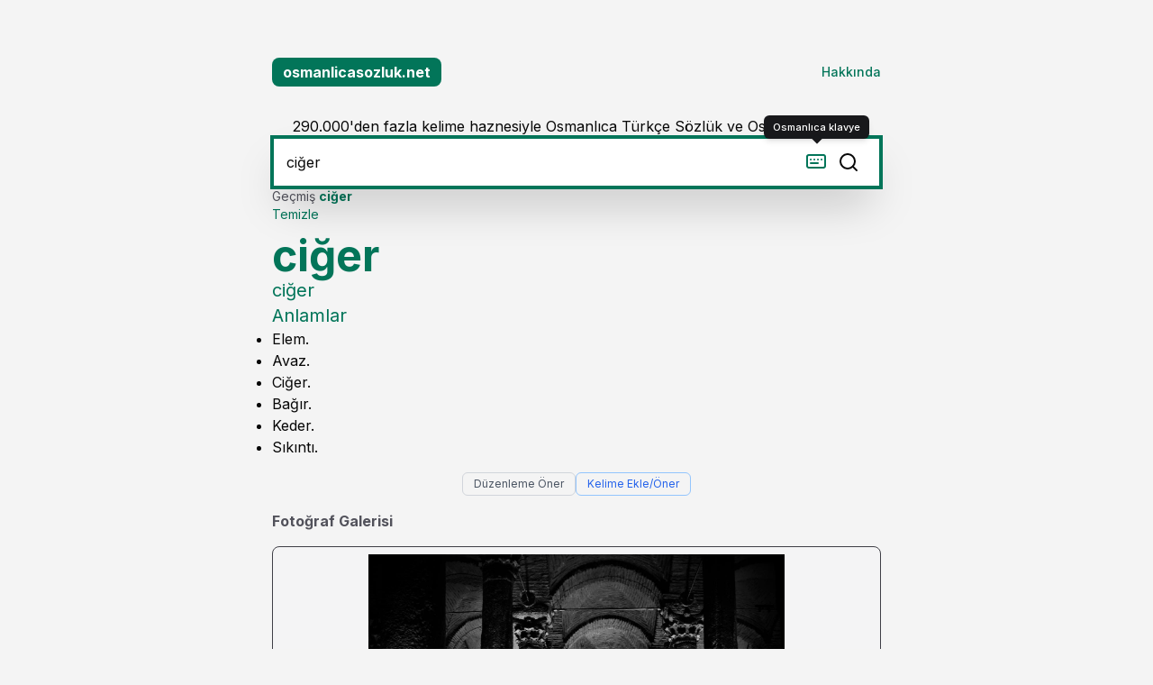

--- FILE ---
content_type: text/html; charset=utf-8
request_url: https://www.osmanlicasozluk.net/ci%C4%9Fer
body_size: 5086
content:
<!DOCTYPE html><html lang="tr" class="bg-primary-background"><head><meta charSet="utf-8"/><meta name="viewport" content="width=device-width, initial-scale=1, maximum-scale=1, user-scalable=no"/><link rel="preload" href="/_next/static/media/5c0c2bcbaa4149ca-s.p.woff2" as="font" crossorigin="" type="font/woff2"/><link rel="preload" href="/_next/static/media/a74fb1607b845cb0-s.p.woff2" as="font" crossorigin="" type="font/woff2"/><link rel="preload" href="/_next/static/media/e4af272ccee01ff0-s.p.woff2" as="font" crossorigin="" type="font/woff2"/><link rel="preload" as="image" href="/gallery/1.jpeg" fetchPriority="high"/><link rel="stylesheet" href="/_next/static/css/bf0cc35e359725d2.css" data-precedence="next"/><link rel="preload" as="script" fetchPriority="low" href="/_next/static/chunks/webpack-4d69013b26208b84.js"/><script src="/_next/static/chunks/fd9d1056-29912efb2356a790.js" async=""></script><script src="/_next/static/chunks/69-87b1f06aa87b58c6.js" async=""></script><script src="/_next/static/chunks/main-app-f5c8d25c8479457f.js" async=""></script><script src="/_next/static/chunks/385-8d27754edce566e3.js" async=""></script><script src="/_next/static/chunks/695-7af7d6324970485b.js" async=""></script><script src="/_next/static/chunks/app/layout-e131af324f1fd168.js" async=""></script><script src="/_next/static/chunks/703-54a499ecf483c161.js" async=""></script><script src="/_next/static/chunks/27-7c4de0f2cea66c17.js" async=""></script><script src="/_next/static/chunks/app/%5B%5B...word%5D%5D/page-2e005dea3e1dd26d.js" async=""></script><meta name="theme-color" content="#027559"/><title>ciğer ne demek Osmanlıca? - Osmanlıca Türkçe Sözlük Lügat Çeviri</title><meta name="description" content="Osmanlıca Türkçe Sözlük ve Lügat. Online Osmanlıca dil kılavuzumuzda, Osmanlıca kelimelerin Türkçe anlamlarını bulun. Ücretsiz Osmanlıca sözlük indir. Osmanlı Türkçe Lügat"/><link rel="manifest" href="/manifest.json"/><meta name="keywords" content="ciğer /  ne demek Osmanlıca? Osmanlıca Türkçe Sözlük,Osmanlıca Lügat Türkçe,Osmanlı Türkçe Sözlük Online,Osmanlıca Kelime Çevirici,Osmanlıca Türkçe Çeviri,Osmanlıca Türkçe Kelime Anlamı,Osmanlıca Dil Kılavuzu,Türkçe Osmanlıca Terimler,Osmanlıca Dil Araştırmaları,Osmanlıca Sözlük İndir,osmanlıca anlamı nedir?, türkçe anlamı nedir,  lügât, لغت, osmanlica, turkce, sozluk, yazilis, okunus, ne, nedir, nedemek, nedemektir, anlam, anlamı"/><meta name="robots" content="index, follow"/><meta property="og:title" content="ciğer ne demek Osmanlıca? - Osmanlıca Türkçe Sözlük Lügat Çeviri"/><meta property="og:description" content="Osmanlıca Türkçe Sözlük ve Lügat. Online Osmanlıca dil kılavuzumuzda, Osmanlıca kelimelerin Türkçe anlamlarını bulun. Ücretsiz Osmanlıca sözlük indir. Osmanlı Türkçe Lügat"/><meta property="og:image" content="https://www.osmanlicasozluk.net/og/ci%C4%9Fer/opengraph-image"/><meta property="og:image:secure_url" content="https://www.osmanlicasozluk.net/og/ciğer/opengraph-image"/><meta property="og:image:type" content=".png"/><meta property="og:image:alt" content="Osmanlıca Sözlük .NET"/><meta property="og:image:width" content="1200"/><meta property="og:image:height" content="630"/><meta name="twitter:card" content="summary_large_image"/><meta name="twitter:title" content="Osmanlıca Türkçe Sözlük Lügat Çeviri"/><meta name="twitter:description" content="Osmanlıca Türkçe Sözlük ve Lügat. Online Osmanlıca dil kılavuzumuzda, Osmanlıca kelimelerin Türkçe anlamlarını bulun. Ücretsiz Osmanlıca sözlük indir. Osmanlı Türkçe Lügat"/><meta name="twitter:image" content="https://www.osmanlicasozluk.net/og/ci%C4%9Fer/opengraph-image"/><meta name="twitter:image:secure_url" content="https://www.osmanlicasozluk.net/og/ciğer/opengraph-image"/><meta name="twitter:image:type" content=".png"/><meta name="twitter:image:alt" content="Osmanlıca Sözlük .NET"/><meta name="twitter:image:width" content="1200"/><meta name="twitter:image:height" content="630"/><meta name="next-size-adjust"/><script src="/_next/static/chunks/polyfills-c67a75d1b6f99dc8.js" noModule=""></script></head><body><div class="__className_f367f3"><div class="min-h-screen bg-primary-background bg-footer-texture text-primary-text dark:bg-zinc-900 dark:text-white"><header class="w-full flex max-w-[740px] justify-between items-center mx-auto mt-8 md:mt-16 flex-row px-8 md:px-8 gap-8"><div class="bg-secondary-text rounded-lg p-1 pl-2 pr-2 text-white md:pl-3 md:pr-3"><a href="/" class="font-bold">osmanlicasozluk.net</a></div><nav class="flex items-center space-x-4 md:space-x-5"><div class="flex items-center space-x-4 md:space-x-5"><a href="/hakkinda" class="font-medium text-sm leading-none text-secondary-text hover:text-opacity-40">Hakkında</a></div></nav></header><main class="w-full flex min-h-screen max-w-[740px] mx-auto flex-col p-8 md:p-8 gap-8 md:gap-12"><div class="flex flex-col items-center text-center"><h1>290.000&#x27;den fazla kelime haznesiyle
Osmanlıca Türkçe Sözlük ve Osmanlıca Lügat</h1></div><section class="flex flex-col gap-8"><form class="w-full" id="search-form"><label class="relative flex items-center"><input class="w-full p-4 pr-20 dark:bg-zinc-800 rounded-md outline outline-4 outline-secondary-text focus:outline-3 focus:outline-secondary-text shadow-2xl lowercase placeholder:text-transparent z-0" type="text" inputMode="search" autoCapitalize="off" id="search-bar" placeholder="" aria-label="Bir kelime yaz... / بير كلمه ياز..." value="ciğer"/><div class="pointer-events-none absolute left-4 right-20 top-1/2 -translate-y-1/2 z-10"><span class="block text-zinc-400 dark:text-zinc-500 transition-opacity duration-700 whitespace-nowrap truncate opacity-100">Bir kelime yaz...</span><span class="block text-zinc-400 dark:text-zinc-500 transition-opacity duration-700 whitespace-nowrap truncate absolute inset-0 opacity-0" aria-hidden="true">بير كلمه ياز...</span></div><div class="absolute right-14 top-1/2 -translate-y-1/2 z-30"><button type="button" aria-label="Klavye" class="relative p-1 rounded-md text-secondary-text hover:text-zinc-900 dark:hover:text-zinc-50 focus:outline-none focus:ring-2 focus:ring-secondary-text"><svg width="24" height="24" viewBox="0 0 24 24" fill="none" stroke="currentColor" stroke-width="2" stroke-linecap="round" stroke-linejoin="round" aria-hidden="true"><rect x="2" y="5" width="20" height="14" rx="2" ry="2"></rect><path d="M6 10h.01M10 10h.01M14 10h.01M18 10h.01M6 14h8"></path></svg></button></div><svg width="24" height="24" viewBox="0 0 24 24" fill="none" stroke="currentColor" stroke-width="2" stroke-linecap="round" stroke-linejoin="round" class="absolute right-6 z-20"><circle cx="11" cy="11" r="8"></circle><line x1="21" x2="16.65" y1="21" y2="16.65"></line></svg></label></form><div class="opacity-0 transition-opacity flex flex-row gap-4 mb-3"><div class="flex flex-col gap-2 items-start"><p class="text-zinc-600 text-sm">Geçmiş</p><button class="text-secondary-text hover:text-pink-400 hover:underline hover:decoration-pink-500 text-sm"><p>Temizle</p></button></div><div class="flex flex-wrap gap-2 items-start"></div></div></section><output for="search-bar" form="search-form"><div class="w-full flex flex-col gap-7"><header class="w-full flex flex-row justify-between"><div class="flex flex-col gap-2"><h1 class="text-4xl md:text-5xl font-bold text-secondary-text">ciğer</h1><ol class="flex items-center whitespace-nowrap" aria-label="Breadcrumb"><li class="inline-flex items-center"><h2 class="text-lg md:text-xl text-secondary-text"><a href="/ciğer" class="hover:underline hover:opacity-70">ciğer</a></h2></li></ol></div><h1></h1></header><section class="w-full flex flex-col gap-3"><h2 class="flex items-center gap-6 text-lg md:text-xl text-secondary-text">Anlamlar</h2><div class="flex flex-col gap-6"><ul class="marker:text-secondary-text flex flex-col gap-2 list-disc"><li>Elem.</li><li>Avaz.</li><li>Ciğer.</li><li>Bağır.</li><li>Keder.</li><li>Sıkıntı.</li></ul></div></section><section class="w-full flex justify-center gap-3 pt-4"><button class="px-3 py-1 text-xs text-gray-600 dark:text-gray-400 bg-transparent border border-gray-300 dark:border-gray-600 rounded-md hover:bg-gray-50 dark:hover:bg-gray-800 focus:outline-none focus:ring-2 focus:ring-gray-400 transition-colors">Düzenleme Öner</button><button class="px-3 py-1 text-xs text-blue-600 dark:text-blue-400 bg-transparent border border-blue-300 dark:border-blue-600 rounded-md hover:bg-blue-50 dark:hover:bg-blue-800 focus:outline-none focus:ring-2 focus:ring-blue-400 transition-colors">Kelime Ekle/Öner</button></section></div></output><section class="pt-4"><div class="flex flex-col gap-2 items-start mb-4"><h4 class="text-zinc-600"><b>Fotoğraf Galerisi</b></h4></div><section aria-label="Foto galeri" class="w-full select-none"><div class="relative w-full overflow-hidden rounded-lg border border-zinc-700 bg-zinc-100 dark:bg-zinc-900" tabindex="0"><div class="w-full flex items-center justify-center p-2"><div class="relative cursor-zoom-in" style="width:747px;height:420px" role="button" aria-label="Görseli tam ekranda aç"><img alt="Galeri görseli 1/12" fetchPriority="high" decoding="async" data-nimg="fill" class="absolute inset-0 object-contain transition-opacity duration-500 opacity-0" style="position:absolute;height:100%;width:100%;left:0;top:0;right:0;bottom:0;color:transparent" src="/gallery/1.jpeg"/></div></div><button type="button" aria-label="Önceki görsel" class="absolute left-2 top-1/2 -translate-y-1/2 rounded-full bg-white/70 p-2 shadow transition hover:bg-white dark:bg-black/50 dark:hover:bg-black/70"><svg xmlns="http://www.w3.org/2000/svg" viewBox="0 0 24 24" fill="none" stroke="currentColor" stroke-width="2" class="h-5 w-5 text-zinc-900 dark:text-zinc-100"><path d="M15 18l-6-6 6-6"></path></svg></button><button type="button" aria-label="Sonraki görsel" class="absolute right-2 top-1/2 -translate-y-1/2 rounded-full bg-white/70 p-2 shadow transition hover:bg-white dark:bg-black/50 dark:hover:bg-black/70"><svg xmlns="http://www.w3.org/2000/svg" viewBox="0 0 24 24" fill="none" stroke="currentColor" stroke-width="2" class="h-5 w-5 text-zinc-900 dark:text-zinc-100"><path d="M9 18l6-6-6-6"></path></svg></button></div><div class="mt-3 flex items-center justify-center gap-1"><button type="button" aria-label="1. görsele git" class="h-1.5 w-5 rounded-full transition-colors bg-pink-500"></button><button type="button" aria-label="2. görsele git" class="h-1.5 w-5 rounded-full transition-colors bg-zinc-400 hover:bg-zinc-500 dark:bg-zinc-600 dark:hover:bg-zinc-500"></button><button type="button" aria-label="3. görsele git" class="h-1.5 w-5 rounded-full transition-colors bg-zinc-400 hover:bg-zinc-500 dark:bg-zinc-600 dark:hover:bg-zinc-500"></button><button type="button" aria-label="4. görsele git" class="h-1.5 w-5 rounded-full transition-colors bg-zinc-400 hover:bg-zinc-500 dark:bg-zinc-600 dark:hover:bg-zinc-500"></button><button type="button" aria-label="5. görsele git" class="h-1.5 w-5 rounded-full transition-colors bg-zinc-400 hover:bg-zinc-500 dark:bg-zinc-600 dark:hover:bg-zinc-500"></button><button type="button" aria-label="6. görsele git" class="h-1.5 w-5 rounded-full transition-colors bg-zinc-400 hover:bg-zinc-500 dark:bg-zinc-600 dark:hover:bg-zinc-500"></button><button type="button" aria-label="7. görsele git" class="h-1.5 w-5 rounded-full transition-colors bg-zinc-400 hover:bg-zinc-500 dark:bg-zinc-600 dark:hover:bg-zinc-500"></button><button type="button" aria-label="8. görsele git" class="h-1.5 w-5 rounded-full transition-colors bg-zinc-400 hover:bg-zinc-500 dark:bg-zinc-600 dark:hover:bg-zinc-500"></button><button type="button" aria-label="9. görsele git" class="h-1.5 w-5 rounded-full transition-colors bg-zinc-400 hover:bg-zinc-500 dark:bg-zinc-600 dark:hover:bg-zinc-500"></button><button type="button" aria-label="10. görsele git" class="h-1.5 w-5 rounded-full transition-colors bg-zinc-400 hover:bg-zinc-500 dark:bg-zinc-600 dark:hover:bg-zinc-500"></button><button type="button" aria-label="11. görsele git" class="h-1.5 w-5 rounded-full transition-colors bg-zinc-400 hover:bg-zinc-500 dark:bg-zinc-600 dark:hover:bg-zinc-500"></button><button type="button" aria-label="12. görsele git" class="h-1.5 w-5 rounded-full transition-colors bg-zinc-400 hover:bg-zinc-500 dark:bg-zinc-600 dark:hover:bg-zinc-500"></button></div></section></section><footer><section class="w-full flex justify-center gap-4 border-t-[1px] pt-8 border-zinc-700 text-sm mb-4"><button class="px-4 py-2 text-xs text-blue-600 dark:text-blue-400 bg-transparent border border-blue-300 dark:border-blue-600 rounded-md hover:bg-blue-50 dark:hover:bg-blue-800 focus:outline-none focus:ring-2 focus:ring-blue-400 transition-colors">Kelime Ekle/Öner</button></section><section class="w-full flex justify-around md:flex-row gap-4 text-sm md:justify-between"><div class="text-xs text-secondary-text">osmanlıcasözlük.net - 2024</div><div class="text-xs text-secondary-text"><p><i>-</i></p></div></section></footer></main></div></div><!--$--><!--/$--><script src="/_next/static/chunks/webpack-4d69013b26208b84.js" async=""></script><script>(self.__next_f=self.__next_f||[]).push([0]);self.__next_f.push([2,null])</script><script>self.__next_f.push([1,"1:HL[\"/_next/static/media/5c0c2bcbaa4149ca-s.p.woff2\",\"font\",{\"crossOrigin\":\"\",\"type\":\"font/woff2\"}]\n2:HL[\"/_next/static/media/a74fb1607b845cb0-s.p.woff2\",\"font\",{\"crossOrigin\":\"\",\"type\":\"font/woff2\"}]\n3:HL[\"/_next/static/media/e4af272ccee01ff0-s.p.woff2\",\"font\",{\"crossOrigin\":\"\",\"type\":\"font/woff2\"}]\n4:HL[\"/_next/static/css/bf0cc35e359725d2.css\",\"style\"]\n0:\"$L5\"\n"])</script><script>self.__next_f.push([1,"6:I[7690,[],\"\"]\n9:I[5613,[],\"\"]\nb:I[1778,[],\"\"]\nc:I[4840,[\"385\",\"static/chunks/385-8d27754edce566e3.js\",\"695\",\"static/chunks/695-7af7d6324970485b.js\",\"185\",\"static/chunks/app/layout-e131af324f1fd168.js\"],\"\"]\nd:I[107,[\"385\",\"static/chunks/385-8d27754edce566e3.js\",\"695\",\"static/chunks/695-7af7d6324970485b.js\",\"185\",\"static/chunks/app/layout-e131af324f1fd168.js\"],\"\"]\nf:I[4929,[\"385\",\"static/chunks/385-8d27754edce566e3.js\",\"695\",\"static/chunks/695-7af7d6324970485b.js\",\"185\",\"static/chunks/app/layout-e131af324f1fd168.js\"],\"Analytics\"]\n10:\"$Sreact.suspense\"\n11:I[597,[\"385\",\"static/chunks/385-8d27754edce566e3.js\",\"695\",\"static/chunks/695-7af7d6324970485b.js\",\"185\",\"static/chunks/app/layout-e131af324f1fd168.js\"],\"AnalyticsListener\"]\n13:I[8955,[],\"\"]\na:[\"word\",\"ci%C4%9Fer\",\"oc\"]\n14:[]\n5:[[[\"$\",\"link\",\"0\",{\"rel\":\"stylesheet\",\"href\":\"/_next/static/css/bf0cc35e359725d2.css\",\"precedence\":\"next\",\"crossOrigin\":\"$undefined\"}]],[\"$\",\"$L6\",null,{\"buildId\":\"2pDYo7SUQT0WiXBa1FLQl\",\"assetPrefix\":\"\",\"initialCanonicalUrl\":\"/ci%C4%9Fer\",\"initialTree\":[\"\",{\"children\":[[\"word\",\"ci%C4%9Fer\",\"oc\"],{\"children\":[\"__PAGE__\",{}]}]},\"$undefined\",\"$undefined\",true],\"initialSeedData\":[\"\",{\"children\":[[\"word\",\"ci%C4%9Fer\",\"oc\"],{\"children\":[\"__PAGE__\",{},[\"$L7\",\"$L8\",null]]},[\"$\",\"$L9\",null,{\"parallelRouterKey\":\"children\",\"segmentPath\":[\"children\",\"$a\",\"children\"],\"loading\":\"$undefined\",\"loadingStyles\":\"$undefined\",\"loadingScripts\":\"$undefined\",\"hasLoading\":false,\"error\":\"$undefined\",\"errorStyles\":\"$undefined\",\"errorScripts\":\"$undefined\",\"template\":[\"$\",\"$Lb\",null,{}],\"templateStyles\":\"$undefined\",\"templateScripts\":\"$undefined\",\"notFound\":\"$undefined\",\"notFoundStyles\":\"$undefined\",\"styles\":null}]]},[null,[\"$\",\"html\",null,{\"lang\":\"tr\",\"className\":\"bg-primary-background\",\"children\":[\"$\",\"body\",null,{\"children\":[\"$\",\"$Lc\",null,{\"children\":[[\"$\",\"$Ld\",null,{\"children\":[\"$\",\"$L9\",null,{\"parallelRouterKey\":\"children\",\"segmentPath\":[\"children\"],\"loading\":\"$undefined\",\"loadingStyles\":\"$undefined\",\"loadingScripts\":\"$undefined\",\"hasLoading\":false,\"error\":\"$u"])</script><script>self.__next_f.push([1,"ndefined\",\"errorStyles\":\"$undefined\",\"errorScripts\":\"$undefined\",\"template\":[\"$\",\"$Lb\",null,{}],\"templateStyles\":\"$undefined\",\"templateScripts\":\"$undefined\",\"notFound\":\"$Le\",\"notFoundStyles\":[],\"styles\":null}]}],[\"$\",\"$Lf\",null,{}],[\"$\",\"$10\",null,{\"fallback\":null,\"children\":[\"$\",\"$L11\",null,{}]}]]}]}]}],null]],\"initialHead\":[false,\"$L12\"],\"globalErrorComponent\":\"$13\",\"missingSlots\":\"$W14\"}]]\n"])</script><script>self.__next_f.push([1,"e:[\"$\",\"main\",null,{\"className\":\"w-full flex min-h-screen max-w-[740px] mx-auto flex-col p-8 md:p-8 gap-8 md:gap-12\",\"children\":[[\"$\",\"div\",null,{\"className\":\"flex flex-col items-center text-center\",\"children\":[\"$\",\"h1\",null,{\"children\":\"290.000'den fazla kelime haznesiyle\\nOsmanlıca Türkçe Sözlük ve Osmanlıca Lügat\"}]}],[\"$\",\"section\",null,{\"className\":\"flex flex-col gap-8\",\"children\":\"Aradığın Kelime Bulunamadı\"}],[\"$\",\"footer\",null,{\"children\":[\"$\",\"section\",null,{\"className\":\"w-full flex justify-around md:flex-row gap-4 border-t-[1px] pt-8 border-zinc-700 text-sm md:justify-between\",\"children\":[[\"$\",\"div\",null,{\"className\":\"text-xs text-secondary-text\",\"children\":\"osmanlıcasözlük.net - 2024\"}],[\"$\",\"div\",null,{\"className\":\"text-xs text-secondary-text\",\"children\":[\"$\",\"i\",null,{\"children\":\"-\"}]}]]}]}]]}]\n"])</script><script>self.__next_f.push([1,"12:[[\"$\",\"meta\",\"0\",{\"name\":\"viewport\",\"content\":\"width=device-width, initial-scale=1, maximum-scale=1, user-scalable=no\"}],[\"$\",\"meta\",\"1\",{\"name\":\"theme-color\",\"content\":\"#027559\"}],[\"$\",\"meta\",\"2\",{\"charSet\":\"utf-8\"}],[\"$\",\"title\",\"3\",{\"children\":\"ciğer ne demek Osmanlıca? - Osmanlıca Türkçe Sözlük Lügat Çeviri\"}],[\"$\",\"meta\",\"4\",{\"name\":\"description\",\"content\":\"Osmanlıca Türkçe Sözlük ve Lügat. Online Osmanlıca dil kılavuzumuzda, Osmanlıca kelimelerin Türkçe anlamlarını bulun. Ücretsiz Osmanlıca sözlük indir. Osmanlı Türkçe Lügat\"}],[\"$\",\"link\",\"5\",{\"rel\":\"manifest\",\"href\":\"/manifest.json\"}],[\"$\",\"meta\",\"6\",{\"name\":\"keywords\",\"content\":\"ciğer /  ne demek Osmanlıca? Osmanlıca Türkçe Sözlük,Osmanlıca Lügat Türkçe,Osmanlı Türkçe Sözlük Online,Osmanlıca Kelime Çevirici,Osmanlıca Türkçe Çeviri,Osmanlıca Türkçe Kelime Anlamı,Osmanlıca Dil Kılavuzu,Türkçe Osmanlıca Terimler,Osmanlıca Dil Araştırmaları,Osmanlıca Sözlük İndir,osmanlıca anlamı nedir?, türkçe anlamı nedir,  lügât, لغت, osmanlica, turkce, sozluk, yazilis, okunus, ne, nedir, nedemek, nedemektir, anlam, anlamı\"}],[\"$\",\"meta\",\"7\",{\"name\":\"robots\",\"content\":\"index, follow\"}],[\"$\",\"meta\",\"8\",{\"property\":\"og:title\",\"content\":\"ciğer ne demek Osmanlıca? - Osmanlıca Türkçe Sözlük Lügat Çeviri\"}],[\"$\",\"meta\",\"9\",{\"property\":\"og:description\",\"content\":\"Osmanlıca Türkçe Sözlük ve Lügat. Online Osmanlıca dil kılavuzumuzda, Osmanlıca kelimelerin Türkçe anlamlarını bulun. Ücretsiz Osmanlıca sözlük indir. Osmanlı Türkçe Lügat\"}],[\"$\",\"meta\",\"10\",{\"property\":\"og:image\",\"content\":\"https://www.osmanlicasozluk.net/og/ci%C4%9Fer/opengraph-image\"}],[\"$\",\"meta\",\"11\",{\"property\":\"og:image:secure_url\",\"content\":\"https://www.osmanlicasozluk.net/og/ciğer/opengraph-image\"}],[\"$\",\"meta\",\"12\",{\"property\":\"og:image:type\",\"content\":\".png\"}],[\"$\",\"meta\",\"13\",{\"property\":\"og:image:alt\",\"content\":\"Osmanlıca Sözlük .NET\"}],[\"$\",\"meta\",\"14\",{\"property\":\"og:image:width\",\"content\":\"1200\"}],[\"$\",\"meta\",\"15\",{\"property\":\"og:image:height\",\"content\":\"630\"}],[\"$\",\"meta\",\"16\",{\"name\":\"twitter:card\",\"content\":\"summary_large_image\"}],[\"$\",\"meta\",\"17\",{\"name\":\"twitter:title\",\"content\":\"Osmanlıca Türkçe Sözlük Lügat Çeviri\"}],[\"$\",\"meta\",\"18\",{\"name\":\"twitter:description\",\"content\":\"Osmanlıca Türkçe Sözlük ve Lügat. Online Osmanlıca dil kılavuzumuzda, Osmanlıca kelimelerin Türkçe anlamlarını bulun. Ücretsiz Osmanlıca sözlük indir. Osmanlı Türkçe Lügat\"}],[\"$\",\"meta\",\"19\",{\"name\":\"twitter:image\",\"content\":\"https://www.osmanlicasozluk.net/og/ci%C4%9Fer/opengraph-image\"}],[\"$\",\"meta\",\"20\",{\"name\":\"twitter:image:secure_url\",\"content\":\"https://www.osmanlicasozluk.net/og/ciğer/opengraph-image\"}],[\"$\",\"meta\",\"21\",{\"name\":\"twitter:image:type\",\"content\":\".png\"}],[\"$\",\"meta\",\"22\",{\"name\":\"twitter:image:alt\",\"content\":\"Osmanlıca Sözlük .NET\"}],[\"$\",\"meta\",\"23\",{\"name\":\"twitter:image:width\",\"content\":\"1200\"}],[\"$\",\"meta\",\"24\",{\"name\":\"twitter:image:height\",\"content\":\"630\"}],[\"$\",\"meta\",\"25\",{\"name\":\"next-size-adjust\"}]]\n"])</script><script>self.__next_f.push([1,"7:null\n"])</script><script>self.__next_f.push([1,"15:I[7982,[\"385\",\"static/chunks/385-8d27754edce566e3.js\",\"703\",\"static/chunks/703-54a499ecf483c161.js\",\"27\",\"static/chunks/27-7c4de0f2cea66c17.js\",\"670\",\"static/chunks/app/%5B%5B...word%5D%5D/page-2e005dea3e1dd26d.js\"],\"\"]\n8:[\"$\",\"$L15\",null,{\"word\":\"ciğer\",\"preFetch\":{\"input\":{\"word\":\"ciğer\"},\"output\":[{\"id\":\"667aa395a8d570de7f12e63d\",\"word\":\"ciğer\",\"variants\":[\"ciğer\"],\"meanings\":[\"Elem.\",\"Avaz.\",\"Ciğer.\",\"Bağır.\",\"Keder.\",\"Sıkıntı.\"],\"ottomanWriting\":[]}]},\"homePageData\":{\"recentSearches\":[\"ciğer\",\"yâ-i muhaffef\",\"yai muhaffef\",\"zât-ı muhakkik\",\"zât-ı muhammed\",\"zât-ı muhammedî\",\"zât-ı muhammediye\",\"zât-ı muhterem\",\"zülâl-i muhabbet\",\"zülali muhabbet\"],\"mostSearches\":[\"hikmet\",\"og\",\"itimad\",\"selim\",\"iktidar\",\"bey\",\"şûle\",\"dehre\",\"afakî\",\"âb\"]}}]\n"])</script><script>self.__next_f.push([1,""])</script><script defer src="https://static.cloudflareinsights.com/beacon.min.js/vcd15cbe7772f49c399c6a5babf22c1241717689176015" integrity="sha512-ZpsOmlRQV6y907TI0dKBHq9Md29nnaEIPlkf84rnaERnq6zvWvPUqr2ft8M1aS28oN72PdrCzSjY4U6VaAw1EQ==" data-cf-beacon='{"version":"2024.11.0","token":"924007ff1c9c4ad9886a9c0341cf9c32","r":1,"server_timing":{"name":{"cfCacheStatus":true,"cfEdge":true,"cfExtPri":true,"cfL4":true,"cfOrigin":true,"cfSpeedBrain":true},"location_startswith":null}}' crossorigin="anonymous"></script>
</body></html>

--- FILE ---
content_type: application/javascript; charset=utf-8
request_url: https://www.osmanlicasozluk.net/_next/static/chunks/app/layout-e131af324f1fd168.js
body_size: 1343
content:
(self.webpackChunk_N_E=self.webpackChunk_N_E||[]).push([[185],{6203:function(e,n,t){Promise.resolve().then(t.t.bind(t,4929,23)),Promise.resolve().then(t.bind(t,597)),Promise.resolve().then(t.bind(t,4840)),Promise.resolve().then(t.bind(t,107)),Promise.resolve().then(t.t.bind(t,1359,23))},597:function(e,n,t){"use strict";t.r(n),t.d(n,{AnalyticsListener:function(){return c}});var r=t(2265),i=t(7907),a=t(2210);function c(){let e=(0,i.usePathname)(),n=(0,i.useSearchParams)(),c=(0,r.useRef)(null);return(0,r.useEffect)(()=>{let e="".concat(window.location.pathname).concat(window.location.search);c.current!==e&&(0,a.xb)().then(e=>{if(!e)return;let n="".concat(window.location.pathname).concat(window.location.search);c.current!==n&&(t.e(890).then(t.bind(t,890)).then(n=>{let{logEvent:t}=n;t(e,"page_view",{page_location:window.location.href,page_path:window.location.pathname+window.location.search,page_title:document.title})}),c.current=n)})},[e,n]),null}},4840:function(e,n,t){"use strict";t.r(n),t.d(n,{default:function(){return s}});var r=t(7437),i=t(5230),a=t(6834),c=t(7180);let o=new i.QueryClient;function s(e){let{children:n}=e;return(0,r.jsx)(c.jv,{children:(0,r.jsx)(a.f6,{children:(0,r.jsx)(i.QueryClientProvider,{client:o,children:n})})})}},107:function(e,n,t){"use strict";t.r(n),t.d(n,{default:function(){return o}});var r=t(7437);t(2265);var i=t(6834);function a(){return(0,r.jsxs)("header",{className:"w-full flex max-w-[740px] justify-between items-center mx-auto mt-8 md:mt-16 flex-row px-8 md:px-8 gap-8",children:[(0,r.jsx)("div",{className:"bg-secondary-text rounded-lg p-1 pl-2 pr-2 text-white md:pl-3 md:pr-3",children:(0,r.jsx)("a",{href:"/",className:"font-bold",children:"osmanlicasozluk.net"})}),(0,r.jsx)("nav",{className:"flex items-center space-x-4 md:space-x-5",children:(0,r.jsx)("div",{className:"flex items-center space-x-4 md:space-x-5",children:(0,r.jsx)("a",{href:"/hakkinda",className:"font-medium text-sm leading-none text-secondary-text hover:text-opacity-40",children:"Hakkında"})})})]})}var c=t(7180);function o(e){let{children:n}=e,{theme:t}=(0,i.Fg)(),{font:o}=(0,c.jo)(),s="".concat("dark"===t?"dark":""," ").concat(c.yZ[o].className).trim();return(0,r.jsx)("div",{className:s,children:(0,r.jsxs)("div",{className:"min-h-screen bg-primary-background bg-footer-texture text-primary-text dark:bg-zinc-900 dark:text-white",children:[(0,r.jsx)(a,{}),n]})})}},7180:function(e,n,t){"use strict";t.d(n,{jo:function(){return w},jv:function(){return p},yZ:function(){return m}});var r,i,a=t(7437),c=t(5255),o=t.n(c),s=t(658),u=t.n(s),l=t(6468),d=t.n(l),f=t(8307),h=t(2265);(r=i||(i={})).serif="Serif",r.sans="Sans Serif",r.quicksand="Quicksand";let m={serif:o(),sans:u(),quicksand:d()},x=(0,h.createContext)(null);function p(e){let{children:n}=e,[t,r]=(0,h.useState)("serif");return(0,a.jsx)(x.Provider,{value:{font:t,handleSwitchFont:function(e){r(e)}},children:n})}function w(){let e=(0,h.useContext)(x);return(0,f.Z)(e,"could not find FontContext, please ensure the component is wrapped in a <FontProvider>"),e}},6834:function(e,n,t){"use strict";t.d(n,{Fg:function(){return s},f6:function(){return o}});var r=t(7437),i=t(8307),a=t(2265);let c=(0,a.createContext)(null);function o(e){let{children:n}=e,[t,i]=(0,a.useState)("light");return(0,r.jsx)(c.Provider,{value:{theme:t,handleSwitchTheme:function(){return i("dark"===t?"light":"dark")}},children:n})}function s(){let e=(0,a.useContext)(c);return(0,i.Z)(e,"could not find ThemeContext, please ensure the component is wrapped in a <ThemeProvider>"),e}},2210:function(e,n,t){"use strict";t.d(n,{M6:function(){return s},xb:function(){return o}});var r=t(6142);let i={apiKey:"AIzaSyBo4aZ6HtE2bSSmqRI1F76AfD3fs8wwMKs",authDomain:"osmanlicasozluknet.firebaseapp.com",projectId:"osmanlicasozluknet",storageBucket:"osmanlicasozluknet.firebasestorage.app",messagingSenderId:"925614654282",appId:"1:925614654282:web:efbb137b60b733c14f37b3",measurementId:"G-95DWK0H3J5"},a=null,c=null;async function o(){try{let{isSupported:e,getAnalytics:n}=await t.e(890).then(t.bind(t,890));if(!await e())return null;if(c)return c;let o=a||(a=(0,r.C6)().length?(0,r.Mq)():(0,r.ZF)(i));return c=n(o)}catch(e){return null}}function s(){return c}},8307:function(e,n,t){"use strict";function r(e,n){if(!e)throw Error("Invariant failed: ".concat(n))}t.d(n,{Z:function(){return r}})},1359:function(){}},function(e){e.O(0,[385,695,971,69,744],function(){return e(e.s=6203)}),_N_E=e.O()}]);

--- FILE ---
content_type: application/javascript; charset=utf-8
request_url: https://www.osmanlicasozluk.net/_next/static/chunks/27-7c4de0f2cea66c17.js
body_size: 8750
content:
(self.webpackChunk_N_E=self.webpackChunk_N_E||[]).push([[27],{3027:function(e,t,r){Promise.resolve().then(r.bind(r,7982))},7982:function(e,t,r){"use strict";r.r(t),r.d(t,{default:function(){return y}});var a=r(7437),n=r(2265),l=r(2210);async function i(e,t){try{let a=(0,l.M6)();if(!a)return;let{logEvent:n}=await r.e(890).then(r.bind(r,890));n(a,e,function(e){if(!e)return;let t={};for(let[r,a]of Object.entries(e))void 0!==a&&(t[r]=null===a?"":a);return t}(t))}catch(e){}}function s(e){var t,r;let{onSearch:l,onSubmitTriggered:s,...u}=e,x=(0,n.useRef)(null),[h,m]=(0,n.useState)(""),[g,p]=(0,n.useState)(0),[f,b]=(0,n.useState)(!1),[y,k]=(0,n.useState)(!1),[v,w]=(0,n.useState)(!1);return(0,n.useEffect)(()=>{var e,t;null===(e=x.current)||void 0===e||e.focus(),x.current&&m(null!==(t=x.current.value)&&void 0!==t?t:"")},[]),(0,n.useEffect)(()=>{let e=setInterval(()=>{p(e=>0===e?1:0)},2500);return()=>clearInterval(e)},[]),(0,n.useEffect)(()=>{try{let e=new URLSearchParams(window.location.search);if("1"===e.get("showKeyboardTip")){k(!0);let e=setTimeout(()=>k(!1),4e3);return()=>clearTimeout(e)}let t="keyboardTooltipCount",r=window.localStorage.getItem(t),a=r&&parseInt(r,10)||0;if(a<5){let e=setTimeout(()=>{k(!0),window.localStorage.setItem(t,String(a+1))},600),r=setTimeout(()=>{w(!0),setTimeout(()=>k(!1),220)},4200),n=()=>{w(!0),setTimeout(()=>k(!1),220)};return document.addEventListener("click",n),()=>{clearTimeout(e),clearTimeout(r),document.removeEventListener("click",n),w(!1)}}}catch(e){}},[]),(0,a.jsxs)("label",{className:"relative flex items-center",children:[(0,a.jsx)("input",{ref:x,className:"w-full p-4 pr-20 dark:bg-zinc-800 rounded-md outline outline-4 outline-secondary-text focus:outline-3 focus:outline-secondary-text shadow-2xl lowercase placeholder:text-transparent z-0",onChange:function(e){let t=e.target.value;m(t),l(t)},type:"text",inputMode:"search",autoCapitalize:"off",...u,placeholder:"","aria-label":null!==(r=null!==(t=u["aria-label"])&&void 0!==t?t:u.placeholder)&&void 0!==r?r:"Ara"}),""===h&&(0,a.jsxs)("div",{className:"pointer-events-none absolute left-4 right-20 top-1/2 -translate-y-1/2 z-10",children:[(0,a.jsx)("span",{className:"block text-zinc-400 dark:text-zinc-500 transition-opacity duration-700 whitespace-nowrap truncate ".concat(0===g?"opacity-100":"opacity-0"),children:"Bir kelime yaz..."}),(0,a.jsx)("span",{className:"block text-zinc-400 dark:text-zinc-500 transition-opacity duration-700 whitespace-nowrap truncate absolute inset-0 ".concat(1===g?"opacity-100":"opacity-0"),"aria-hidden":1!==g,children:"بير كلمه ياز..."})]}),(0,a.jsx)(c,{showTooltip:y,onTooltipDismiss:()=>k(!1),isHiding:v,onClick:()=>{b(!0),i("osk_open"),y&&k(!1)}}),(0,a.jsx)(o,{isLoading:s}),f&&(0,a.jsx)(d,{initialValue:h,onClose:()=>b(!1),onConfirm:e=>{var t;x.current&&(x.current.value=e,x.current.focus()),m(e),l(e),b(!1);let r=null===(t=x.current)||void 0===t?void 0:t.form;r&&setTimeout(()=>{"function"==typeof r.requestSubmit?r.requestSubmit():r.submit()},0)}})]})}function o(e){let{isLoading:t}=e;return!1==t?(0,a.jsxs)("svg",{width:"24",height:"24",viewBox:"0 0 24 24",fill:"none",stroke:"currentColor",strokeWidth:"2",strokeLinecap:"round",strokeLinejoin:"round",className:"absolute right-6 z-20",children:[(0,a.jsx)("circle",{cx:"11",cy:"11",r:"8"}),(0,a.jsx)("line",{x1:"21",x2:"16.65",y1:"21",y2:"16.65"})]}):(0,a.jsxs)("svg",{className:"animate-spin text-gray-300 absolute right-6 z-20",viewBox:"0 0 64 64",fill:"none",xmlns:"http://www.w3.org/2000/svg",width:"24",height:"24",children:[(0,a.jsx)("path",{d:"M32 3C35.8083 3 39.5794 3.75011 43.0978 5.20749C46.6163 6.66488 49.8132 8.80101 52.5061 11.4939C55.199 14.1868 57.3351 17.3837 58.7925 20.9022C60.2499 24.4206 61 28.1917 61 32C61 35.8083 60.2499 39.5794 58.7925 43.0978C57.3351 46.6163 55.199 49.8132 52.5061 52.5061C49.8132 55.199 46.6163 57.3351 43.0978 58.7925C39.5794 60.2499 35.8083 61 32 61C28.1917 61 24.4206 60.2499 20.9022 58.7925C17.3837 57.3351 14.1868 55.199 11.4939 52.5061C8.801 49.8132 6.66487 46.6163 5.20749 43.0978C3.7501 39.5794 3 35.8083 3 32C3 28.1917 3.75011 24.4206 5.2075 20.9022C6.66489 17.3837 8.80101 14.1868 11.4939 11.4939C14.1868 8.80099 17.3838 6.66487 20.9022 5.20749C24.4206 3.7501 28.1917 3 32 3L32 3Z",stroke:"currentColor","stroke-width":"5","stroke-linecap":"round","stroke-linejoin":"round"}),(0,a.jsx)("path",{d:"M32 3C36.5778 3 41.0906 4.08374 45.1692 6.16256C49.2477 8.24138 52.7762 11.2562 55.466 14.9605C58.1558 18.6647 59.9304 22.9531 60.6448 27.4748C61.3591 31.9965 60.9928 36.6232 59.5759 40.9762",stroke:"currentColor","stroke-width":"7","stroke-linecap":"round","stroke-linejoin":"round",className:"text-secondary-text"})]})}function c(e){let{onClick:t,showTooltip:r,onTooltipDismiss:n,isHiding:l}=e;return(0,a.jsx)("div",{className:"absolute right-14 top-1/2 -translate-y-1/2 z-30",children:(0,a.jsxs)("button",{type:"button","aria-label":"Klavye",onClick:t,className:"relative p-1 rounded-md text-secondary-text hover:text-zinc-900 dark:hover:text-zinc-50 focus:outline-none focus:ring-2 focus:ring-secondary-text",children:[(0,a.jsxs)("svg",{width:"24",height:"24",viewBox:"0 0 24 24",fill:"none",stroke:"currentColor",strokeWidth:"2",strokeLinecap:"round",strokeLinejoin:"round","aria-hidden":"true",children:[(0,a.jsx)("rect",{x:"2",y:"5",width:"20",height:"14",rx:"2",ry:"2"}),(0,a.jsx)("path",{d:"M6 10h.01M10 10h.01M14 10h.01M18 10h.01M6 14h8"})]}),r&&(0,a.jsx)("span",{className:"absolute -top-9 left-1/2 -translate-x-1/2 pointer-events-none will-change-transform",children:(0,a.jsxs)("span",{className:"relative whitespace-nowrap rounded-md bg-zinc-900 text-white text-[11px] font-medium px-2.5 py-1.5 shadow-md will-change-transform ".concat(l?"animate-fade-out-down":"animate-fade-in-up-bob animate-bob-strong"),children:["Osmanlıca klavye",(0,a.jsx)("span",{className:"absolute -bottom-1 left-1/2 -translate-x-1/2 block h-2 w-2 rotate-45 bg-zinc-900"})]})})]})})}function d(e){let{initialValue:t,onClose:r,onConfirm:l}=e,[s,o]=(0,n.useState)(null!=t?t:"");(0,n.useEffect)(()=>{function e(e){"Escape"===e.key&&r()}return document.addEventListener("keydown",e),()=>document.removeEventListener("keydown",e)},[r]);let c=["","pl-3 md:pl-6","pl-6 md:pl-12"];function d(e){o(t=>"".concat(t).concat(e))}function u(){l(s)}return(0,a.jsxs)("div",{className:"fixed inset-0 z-50 flex md:items-center md:justify-center",role:"dialog","aria-modal":"true","aria-labelledby":"osk-title",children:[(0,a.jsx)("div",{className:"absolute inset-0 bg-black/50",onClick:r}),(0,a.jsxs)("div",{className:"relative h-full w-full md:h-[min(80vh,680px)] md:max-w-2xl md:rounded-xl md:shadow-2xl md:overflow-hidden md:border md:border-zinc-200 dark:md:border-zinc-800 bg-white dark:bg-zinc-900 flex flex-col md:mx-6",children:[(0,a.jsxs)("div",{className:"flex items-center justify-between px-4 py-3 border-b border-zinc-200 dark:border-zinc-800",children:[(0,a.jsx)("h2",{id:"osk-title",className:"text-base font-semibold text-zinc-800 dark:text-zinc-100",children:"Osmanlıca Klavye"}),(0,a.jsx)("button",{type:"button","aria-label":"Kapat",onClick:r,className:"p-2 rounded-md text-zinc-600 hover:text-zinc-900 dark:text-zinc-300 dark:hover:text-zinc-50 focus:outline-none focus:ring-2 focus:ring-secondary-text",children:(0,a.jsxs)("svg",{width:"20",height:"20",viewBox:"0 0 24 24",fill:"none",stroke:"currentColor",strokeWidth:"2",strokeLinecap:"round",strokeLinejoin:"round",children:[(0,a.jsx)("line",{x1:"18",y1:"6",x2:"6",y2:"18"}),(0,a.jsx)("line",{x1:"6",y1:"6",x2:"18",y2:"18"})]})})]}),(0,a.jsx)("div",{className:"flex-1 overflow-y-auto px-4 py-4",children:(0,a.jsxs)("div",{className:"mx-auto w-full max-w-xl",children:[(0,a.jsx)("input",{type:"text",value:s,onChange:e=>o(e.target.value),onKeyDown:e=>{"Enter"===e.key&&(e.preventDefault(),u())},className:"w-full p-3 rounded-md border border-zinc-300 dark:border-zinc-700 bg-white dark:bg-zinc-800 text-zinc-900 dark:text-zinc-50 shadow-sm",placeholder:"Buraya yazın...",autoFocus:!0}),(0,a.jsxs)("div",{className:"mt-3 md:mt-4 select-none",children:[[["ض","ص","ث","ق","ف","غ","ع","ه","خ","ح","ج","چ"],["ش","س","ی","ب","ل","ا","ت","ن","م","ك","گ","ڭ"],["ظ","ط","ز","ر","ذ","د","ژ","و","ﻻ","ء"]].map((e,t)=>{var r;return(0,a.jsx)("div",{className:"grid gap-1 md:gap-2 mb-1 md:mb-2 ".concat(null!==(r=c[t])&&void 0!==r?r:""),style:{gridTemplateColumns:"repeat(".concat(e.length,", minmax(0, 1fr))")},children:e.map(e=>(0,a.jsx)("button",{type:"button",className:"h-11 md:h-12 w-full px-2 md:px-3 rounded-md bg-zinc-100 dark:bg-zinc-800 text-[15px] md:text-lg text-zinc-900 dark:text-zinc-50 hover:bg-zinc-200 dark:hover:bg-zinc-700 active:scale-[0.98] transition",onClick:()=>d(e),children:e},e))},t)}),(0,a.jsxs)("div",{className:"grid grid-cols-4 gap-1 md:gap-2 mt-2 md:mt-3",children:[(0,a.jsx)("button",{type:"button",onClick:function(){o(e=>e.slice(0,-1))},className:"col-span-1 h-11 md:h-12 w-full px-3 md:px-4 rounded-md bg-zinc-100 dark:bg-zinc-800 text-zinc-900 dark:text-zinc-50 hover:bg-zinc-200 dark:hover:bg-zinc-700","aria-label":"Sil",children:"Sil"}),(0,a.jsx)("button",{type:"button",onClick:function(){o(""),i("osk_clear")},className:"col-span-1 h-11 md:h-12 w-full px-3 md:px-4 rounded-md bg-zinc-100 dark:bg-zinc-800 text-zinc-900 dark:text-zinc-50 hover:bg-zinc-200 dark:hover:bg-zinc-700","aria-label":"Temizle",children:"Temizle"}),(0,a.jsx)("button",{type:"button",onClick:function(){d(" ")},className:"col-span-2 h-11 md:h-12 w-full px-4 md:px-6 rounded-md bg-zinc-100 dark:bg-zinc-800 text-zinc-900 dark:text-zinc-50 hover:bg-zinc-200 dark:hover:bg-zinc-700","aria-label":"Boşluk",children:"␣ Boşluk"})]})]})]})}),(0,a.jsxs)("div",{className:"sticky bottom-0 flex items-center justify-end gap-2 px-4 py-3 border-t border-zinc-200 dark:border-zinc-800 bg-white/80 dark:bg-zinc-900/80 backdrop-blur",children:[(0,a.jsx)("button",{type:"button",onClick:r,className:"h-10 px-4 rounded-md bg-zinc-100 dark:bg-zinc-800 text-zinc-900 dark:text-zinc-50 hover:bg-zinc-200 dark:hover:bg-zinc-700",children:"İptal"}),(0,a.jsx)("button",{type:"button",onClick:u,className:"h-10 px-4 rounded-md bg-secondary-text text-white hover:opacity-90",children:"Ara"})]})]})]})}var u=r(7907);function x(e){let{audioUrl:t}=e;return(0,a.jsx)("h1",{})}function h(e){let{isOpen:t,onClose:r,title:l,description:i,existingWord:s,existingWordId:o,onSubmit:c}=e,[d,u]=(0,n.useState)({name:"",surname:"",email:"",word:"",wordSearch:"",meaningsStrong:"",meaningsWeak:"",description:"",descriptionSearch:"",suggestionType:"add",originalWordId:""}),[x,h]=(0,n.useState)(!1);(0,n.useEffect)(()=>{u({name:"",surname:"",email:"",word:s||"",wordSearch:"",meaningsStrong:"",meaningsWeak:"",description:"",descriptionSearch:"",suggestionType:s?"edit":"add",originalWordId:o||""})},[s,o]),(0,n.useEffect)(()=>{let e=e=>{"Escape"===e.key&&r()};return t&&(document.addEventListener("keydown",e),document.body.style.overflow="hidden"),()=>{document.removeEventListener("keydown",e),document.body.style.overflow="auto"}},[t,r]);let m=async e=>{e.preventDefault(),h(!0);try{await c(d),r(),u({name:"",surname:"",email:"",word:"",wordSearch:"",meaningsStrong:"",meaningsWeak:"",description:"",descriptionSearch:"",suggestionType:"add",originalWordId:""})}catch(e){console.error("\xd6neri g\xf6nderilirken hata:",e)}finally{h(!1)}};return t?(0,a.jsxs)("div",{className:"fixed inset-0 z-50 flex items-center justify-center p-4",children:[(0,a.jsx)("div",{className:"fixed inset-0 bg-black/50 transition-opacity",onClick:r}),(0,a.jsx)("div",{className:"relative w-full max-w-md max-h-[90vh] overflow-y-auto bg-white dark:bg-gray-800 rounded-2xl shadow-xl",children:(0,a.jsxs)("div",{className:"p-6",children:[(0,a.jsxs)("div",{className:"flex justify-between items-center mb-4",children:[(0,a.jsx)("h3",{className:"text-lg font-medium leading-6 text-gray-900 dark:text-white",children:l}),(0,a.jsx)("button",{onClick:r,className:"text-gray-400 hover:text-gray-600 dark:hover:text-gray-300 transition-colors",children:(0,a.jsx)("svg",{className:"w-6 h-6",fill:"none",stroke:"currentColor",viewBox:"0 0 24 24",children:(0,a.jsx)("path",{strokeLinecap:"round",strokeLinejoin:"round",strokeWidth:2,d:"M6 18L18 6M6 6l12 12"})})})]}),(0,a.jsx)("p",{className:"text-sm text-gray-500 dark:text-gray-400 mb-6",children:i}),(0,a.jsxs)("form",{onSubmit:m,className:"space-y-4",children:[(0,a.jsxs)("div",{className:"space-y-3",children:[(0,a.jsx)("h4",{className:"text-sm font-medium text-gray-700 dark:text-gray-300",children:"Kişisel Bilgiler (Opsiyonel)"}),(0,a.jsxs)("div",{className:"grid grid-cols-2 gap-3",children:[(0,a.jsx)("input",{type:"text",placeholder:"Ad",value:d.name,onChange:e=>u({...d,name:e.target.value}),className:"w-full px-3 py-2 border border-gray-300 dark:border-gray-600 rounded-md focus:outline-none focus:ring-2 focus:ring-blue-500 bg-white dark:bg-gray-700 text-gray-900 dark:text-white placeholder-gray-500 dark:placeholder-gray-400"}),(0,a.jsx)("input",{type:"text",placeholder:"Soyad",value:d.surname,onChange:e=>u({...d,surname:e.target.value}),className:"w-full px-3 py-2 border border-gray-300 dark:border-gray-600 rounded-md focus:outline-none focus:ring-2 focus:ring-blue-500 bg-white dark:bg-gray-700 text-gray-900 dark:text-white placeholder-gray-500 dark:placeholder-gray-400"})]}),(0,a.jsx)("input",{type:"email",placeholder:"Email",value:d.email,onChange:e=>u({...d,email:e.target.value}),className:"w-full px-3 py-2 border border-gray-300 dark:border-gray-600 rounded-md focus:outline-none focus:ring-2 focus:ring-blue-500 bg-white dark:bg-gray-700 text-gray-900 dark:text-white placeholder-gray-500 dark:placeholder-gray-400"})]}),(0,a.jsxs)("div",{className:"space-y-3",children:[(0,a.jsx)("h4",{className:"text-sm font-medium text-gray-700 dark:text-gray-300",children:"Kelime Bilgileri"}),(0,a.jsx)("input",{type:"text",placeholder:"Kelime",value:d.word,onChange:e=>u({...d,word:e.target.value}),required:!0,className:"w-full px-3 py-2 border border-gray-300 dark:border-gray-600 rounded-md focus:outline-none focus:ring-2 focus:ring-blue-500 bg-white dark:bg-gray-700 text-gray-900 dark:text-white placeholder-gray-500 dark:placeholder-gray-400"}),(0,a.jsx)("input",{type:"text",placeholder:"Kelime Arama (k\xfc\xe7\xfck harf)",value:d.wordSearch,onChange:e=>u({...d,wordSearch:e.target.value}),required:!0,className:"w-full px-3 py-2 border border-gray-300 dark:border-gray-600 rounded-md focus:outline-none focus:ring-2 focus:ring-blue-500 bg-white dark:bg-gray-700 text-gray-900 dark:text-white placeholder-gray-500 dark:placeholder-gray-400"}),(0,a.jsx)("textarea",{placeholder:"G\xfc\xe7l\xfc Anlamlar",value:d.meaningsStrong,onChange:e=>u({...d,meaningsStrong:e.target.value}),rows:3,className:"w-full px-3 py-2 border border-gray-300 dark:border-gray-600 rounded-md focus:outline-none focus:ring-2 focus:ring-blue-500 bg-white dark:bg-gray-700 text-gray-900 dark:text-white placeholder-gray-500 dark:placeholder-gray-400"}),(0,a.jsx)("textarea",{placeholder:"Zayıf Anlamlar",value:d.meaningsWeak,onChange:e=>u({...d,meaningsWeak:e.target.value}),rows:3,className:"w-full px-3 py-2 border border-gray-300 dark:border-gray-600 rounded-md focus:outline-none focus:ring-2 focus:ring-blue-500 bg-white dark:bg-gray-700 text-gray-900 dark:text-white placeholder-gray-500 dark:placeholder-gray-400"}),(0,a.jsx)("textarea",{placeholder:"A\xe7ıklama",value:d.description,onChange:e=>u({...d,description:e.target.value}),rows:3,className:"w-full px-3 py-2 border border-gray-300 dark:border-gray-600 rounded-md focus:outline-none focus:ring-2 focus:ring-blue-500 bg-white dark:bg-gray-700 text-gray-900 dark:text-white placeholder-gray-500 dark:placeholder-gray-400"}),(0,a.jsx)("input",{type:"text",placeholder:"A\xe7ıklama Arama (k\xfc\xe7\xfck harf)",value:d.descriptionSearch,onChange:e=>u({...d,descriptionSearch:e.target.value}),className:"w-full px-3 py-2 border border-gray-300 dark:border-gray-600 rounded-md focus:outline-none focus:ring-2 focus:ring-blue-500 bg-white dark:bg-gray-700 text-gray-900 dark:text-white placeholder-gray-500 dark:placeholder-gray-400"})]}),(0,a.jsxs)("div",{className:"flex justify-end space-x-3 mt-6",children:[(0,a.jsx)("button",{type:"button",onClick:r,className:"px-4 py-2 text-sm font-medium text-gray-700 dark:text-gray-300 bg-gray-100 dark:bg-gray-700 border border-gray-300 dark:border-gray-600 rounded-md hover:bg-gray-200 dark:hover:bg-gray-600 focus:outline-none focus:ring-2 focus:ring-gray-500",children:"İptal"}),(0,a.jsx)("button",{type:"submit",disabled:x,className:"px-4 py-2 text-sm font-medium text-white bg-blue-600 border border-transparent rounded-md hover:bg-blue-700 focus:outline-none focus:ring-2 focus:ring-blue-500 disabled:opacity-50",children:x?"G\xf6nderiliyor...":"G\xf6nder"})]})]})]})})]}):null}function m(e){var t;let{data:r}=e,[l,s]=(0,n.useState)(!1),[o,c]=(0,n.useState)(""),[d,u]=(0,n.useState)("");(0,n.useEffect)(()=>{var e,t;let a=null==r?void 0:null===(t=r.output)||void 0===t?void 0:null===(e=t[0])||void 0===e?void 0:e.word;a&&i("word_result_view",{word:a})},[null==r?void 0:r.output]);let m=async e=>{try{let t=await fetch("/api/suggestions",{method:"POST",headers:{"Content-Type":"application/json"},body:JSON.stringify(e)});if(!t.ok)throw Error("\xd6neri g\xf6nderilirken hata oluştu");let r=await t.json();alert(r.message||"\xd6neriniz başarıyla g\xf6nderildi!")}catch(e){console.error("\xd6neri g\xf6nderim hatası:",e),alert("\xd6neri g\xf6nderilirken hata oluştu. L\xfctfen tekrar deneyin.")}};return(0,a.jsxs)("div",{className:"w-full flex flex-col gap-7",children:[null==r?void 0:null===(t=r.output)||void 0===t?void 0:t.map((e,t)=>(0,a.jsxs)(n.Fragment,{children:[(0,a.jsxs)("header",{className:"w-full flex flex-row justify-between",children:[(0,a.jsxs)("div",{className:"flex flex-col gap-2",children:[(0,a.jsxs)("h1",{className:"text-4xl md:text-5xl font-bold text-secondary-text",children:[e.word,e.ottomanWriting&&e.ottomanWriting.length>0&&e.ottomanWriting.map((e,t)=>(0,a.jsxs)("span",{children:[" ","/ ",(0,a.jsx)("a",{href:"/".concat(e),className:"hover:underline hover:opacity-70",children:e})]},t))]}),(0,a.jsx)("ol",{className:"flex items-center whitespace-nowrap","aria-label":"Breadcrumb",children:e.variants.map((t,r)=>(0,a.jsxs)("li",{className:"inline-flex items-center",children:[(0,a.jsx)("h2",{className:"text-lg md:text-xl text-secondary-text",children:(0,a.jsx)("a",{href:"/".concat(t),className:"hover:underline hover:opacity-70",children:t})}),e.variants.length>r+1&&(0,a.jsx)("svg",{className:"flex-shrink-0 size-5 text-gray-400 dark:text-gray-600 mx-2",width:"16",height:"16",viewBox:"0 0 16 16",fill:"none",xmlns:"http://www.w3.org/2000/svg","aria-hidden":"true",children:(0,a.jsx)("path",{d:"M6 13L10 3",stroke:"currentColor",strokeLinecap:"round"})})]},r))})]}),(0,a.jsx)(x,{audioUrl:"https://squinty.fra1.cdn.digitaloceanspaces.com/tts/659173ccecd278519ceaf51e-6599bea65465f315e6d3f55f.mp3"})]}),(0,a.jsxs)("section",{className:"w-full flex flex-col gap-3",children:[(0,a.jsx)("h2",{className:"flex items-center gap-6 text-lg md:text-xl text-secondary-text",children:"Anlamlar"}),(0,a.jsx)("div",{className:"flex flex-col gap-6",children:(0,a.jsx)("ul",{className:"marker:text-secondary-text flex flex-col gap-2 list-disc",children:e.meanings.map((e,t)=>(0,a.jsx)(n.Fragment,{children:(0,a.jsx)("li",{children:e})},t))})})]}),(0,a.jsxs)("section",{className:"w-full flex justify-center gap-3 pt-4",children:[(0,a.jsx)("button",{onClick:()=>{c(e.word),u(e.id),s(!0)},className:"px-3 py-1 text-xs text-gray-600 dark:text-gray-400 bg-transparent border border-gray-300 dark:border-gray-600 rounded-md hover:bg-gray-50 dark:hover:bg-gray-800 focus:outline-none focus:ring-2 focus:ring-gray-400 transition-colors",children:"D\xfczenleme \xd6ner"}),(0,a.jsx)("button",{onClick:()=>{c(""),u(""),s(!0)},className:"px-3 py-1 text-xs text-blue-600 dark:text-blue-400 bg-transparent border border-blue-300 dark:border-blue-600 rounded-md hover:bg-blue-50 dark:hover:bg-blue-800 focus:outline-none focus:ring-2 focus:ring-blue-400 transition-colors",children:"Kelime Ekle/\xd6ner"})]}),r.output.length!=t+1&&(0,a.jsx)("h2",{className:"flex items-center gap-14 text-zinc-500 after:content-[' '] after:block after:w-full after:h-[1px] after:bg-zinc-700 mb-4"})]},t)),(0,a.jsx)(h,{isOpen:l,onClose:()=>s(!1),title:"D\xfczenleme \xd6ner",description:"Bu kelime i\xe7in d\xfczenleme \xf6nerinizi paylaşın. \xd6neriniz incelendikten sonra sisteme eklenecektir.",existingWord:o,existingWordId:d,onSubmit:m})]})}function g(e){let{searchWord:t}=e;return(0,a.jsxs)("div",{className:"flex flex-col gap-4 items-center",children:[(0,a.jsxs)("p",{className:"text-zinc-500",children:["Girdiğin ",(0,a.jsx)("b",{className:"underline underline-offset-4 decoration-4 decoration-secondary-text text-secondary-text",children:t})," kelimesi i\xe7in bir sonu\xe7 bulamadık..."]}),(0,a.jsxs)("h6",{className:"text-zinc-500 text-center",children:["Bu kelimenin s\xf6zl\xfcğ\xfcm\xfczde olması gerektiğini d\xfcş\xfcn\xfcyorsan bize bildirebilirsin.",(0,a.jsx)("p",{children:(0,a.jsx)("a",{href:"/",children:(0,a.jsx)("b",{className:"underline text-secondary-text",children:"Şimdi Bildir"})})})]})]})}var p=r(703);function f(e){var t,r;let{imageUrls:l}=e,[i,s]=(0,n.useState)(0),[o,c]=(0,n.useState)(null),[d,u]=(0,n.useState)(!1),[x,h]=(0,n.useState)(null),[m,g]=(0,n.useState)(!1),[f,b]=(0,n.useState)(!1),y=(0,n.useRef)(null),k=(0,n.useRef)(null),v=(0,n.useRef)(null),[w,j]=(0,n.useState)(0),[N,z]=(0,n.useState)(420),[C,S]=(0,n.useState)({width:0,height:0});if(!l||0===l.length)return null;let E=e=>Math.max(0,Math.min(e,l.length-1)),T=e=>{let t=E(e);t!==i&&(h(i),g(!0),s(t),u(!1),requestAnimationFrame(()=>{g(!1)}),window.setTimeout(()=>{h(null)},500))},L=()=>T(i-1),M=()=>T(i+1),W=()=>b(!1);(0,n.useEffect)(()=>{if(f){var e;let t=document.body.style.overflow;document.body.style.overflow="hidden",null===(e=v.current)||void 0===e||e.focus();let r=e=>{"Escape"===e.key&&W(),"ArrowLeft"===e.key&&L(),"ArrowRight"===e.key&&M()};return window.addEventListener("keydown",r),()=>{window.removeEventListener("keydown",r),document.body.style.overflow=t}}},[f]),(0,n.useEffect)(()=>{let e=()=>{let e=window.innerHeight||800,t=window.innerWidth||1200;z(Math.min(Math.round(.6*e),480)),S({width:t,height:e})};return e(),window.addEventListener("resize",e),()=>window.removeEventListener("resize",e)},[]),(0,n.useEffect)(()=>{if(!k.current)return;let e=new ResizeObserver(e=>{for(let t of e)j(Math.floor(t.contentRect.width))});return e.observe(k.current),()=>e.disconnect()},[]);let B=(null!==(t=null==o?void 0:o.width)&&void 0!==t?t:16)/(null!==(r=null==o?void 0:o.height)&&void 0!==r?r:9),A=Math.min(w>0?w/B:N,N);return(0,n.useEffect)(()=>{u(!1)},[i]),(0,a.jsxs)("section",{"aria-label":"Foto galeri",className:"w-full select-none",children:[(0,a.jsxs)("div",{className:"relative w-full overflow-hidden rounded-lg border border-zinc-700 bg-zinc-100 dark:bg-zinc-900",tabIndex:0,onKeyDown:e=>{"ArrowLeft"===e.key&&L(),"ArrowRight"===e.key&&M()},onTouchStart:e=>{y.current=e.touches[0].clientX},onTouchEnd:e=>{if(null===y.current)return;let t=e.changedTouches[0].clientX-y.current;Math.abs(t)>40&&(t<0?M():L()),y.current=null},children:[(0,a.jsx)("div",{ref:k,className:"w-full flex items-center justify-center p-2",children:(0,a.jsxs)("div",{className:"relative cursor-zoom-in",style:{width:"".concat(Math.round(A*B),"px"),height:"".concat(A,"px")},onClick:()=>b(!0),role:"button","aria-label":"G\xf6rseli tam ekranda a\xe7",children:[null!==x&&(0,a.jsx)(p.default,{src:l[x],alt:"\xd6nceki g\xf6rsel ".concat(x+1,"/").concat(l.length),fill:!0,priority:!1,className:"absolute inset-0 object-contain transition-opacity duration-500 "+(m?"opacity-100":"opacity-0"),sizes:"(max-width: 768px) 100vw, 740px",unoptimized:!0},"prev-".concat(x)),(0,a.jsx)(p.default,{src:l[i],alt:"Galeri g\xf6rseli ".concat(i+1,"/").concat(l.length),fill:!0,priority:!0,className:"absolute inset-0 object-contain transition-opacity duration-500 "+(d?"opacity-100":"opacity-0"),sizes:"(max-width: 768px) 100vw, 740px",unoptimized:!0,onLoad:e=>{let t=e.currentTarget;c({width:t.naturalWidth,height:t.naturalHeight}),requestAnimationFrame(()=>u(!0))}},"cur-".concat(i))]})}),f&&(0,a.jsxs)("div",{ref:v,role:"dialog","aria-modal":"true",tabIndex:-1,className:"fixed inset-0 z-50 flex items-center justify-center bg-black/90",onClick:()=>W(),children:[(0,a.jsx)("button",{type:"button","aria-label":"Kapat",onClick:e=>{W()},className:"absolute right-3 top-3 z-20 rounded-full bg-white/80 p-2 text-zinc-900 shadow hover:bg-white focus:outline-none focus:ring-2 focus:ring-white/60 dark:bg-zinc-800 dark:text-zinc-100 dark:hover:bg-zinc-700",children:(0,a.jsx)("svg",{xmlns:"http://www.w3.org/2000/svg",viewBox:"0 0 24 24",fill:"none",stroke:"currentColor",strokeWidth:"2",className:"h-5 w-5",children:(0,a.jsx)("path",{d:"M18 6L6 18M6 6l12 12"})})}),(()=>{var e,t;let r=(null!==(e=null==o?void 0:o.width)&&void 0!==e?e:16)/(null!==(t=null==o?void 0:o.height)&&void 0!==t?t:9),n=.96*C.width,s=.96*C.height,c=n,d=n/r;d>s&&(c=(d=s)*r);let u=C.width&&C.height?{width:"".concat(Math.round(c),"px"),height:"".concat(Math.round(d),"px")}:{width:"100vw",height:"100vh"};return(0,a.jsxs)("div",{className:"relative flex flex-col items-center justify-center",onClick:e=>e.stopPropagation(),children:[(0,a.jsx)("div",{className:"relative",style:u,children:(0,a.jsx)(p.default,{src:l[i],alt:"Tam ekran g\xf6rsel ".concat(i+1,"/").concat(l.length),fill:!0,className:"object-contain",sizes:"100vw",unoptimized:!0,priority:!0})}),(0,a.jsx)("div",{className:"my-3 text-center text-sm text-zinc-200 select-text",children:"Hikmet Karaca"})]})})()]}),(0,a.jsx)("button",{type:"button","aria-label":"\xd6nceki g\xf6rsel",onClick:L,className:"absolute left-2 top-1/2 -translate-y-1/2 rounded-full bg-white/70 p-2 shadow transition hover:bg-white dark:bg-black/50 dark:hover:bg-black/70",children:(0,a.jsx)("svg",{xmlns:"http://www.w3.org/2000/svg",viewBox:"0 0 24 24",fill:"none",stroke:"currentColor",strokeWidth:"2",className:"h-5 w-5 text-zinc-900 dark:text-zinc-100",children:(0,a.jsx)("path",{d:"M15 18l-6-6 6-6"})})}),(0,a.jsx)("button",{type:"button","aria-label":"Sonraki g\xf6rsel",onClick:M,className:"absolute right-2 top-1/2 -translate-y-1/2 rounded-full bg-white/70 p-2 shadow transition hover:bg-white dark:bg-black/50 dark:hover:bg-black/70",children:(0,a.jsx)("svg",{xmlns:"http://www.w3.org/2000/svg",viewBox:"0 0 24 24",fill:"none",stroke:"currentColor",strokeWidth:"2",className:"h-5 w-5 text-zinc-900 dark:text-zinc-100",children:(0,a.jsx)("path",{d:"M9 18l6-6-6-6"})})})]}),(0,a.jsx)("div",{className:"mt-3 flex items-center justify-center gap-1",children:l.map((e,t)=>(0,a.jsx)("button",{type:"button","aria-label":"".concat(t+1,". g\xf6rsele git"),onClick:()=>T(t),className:"h-1.5 w-5 rounded-full transition-colors "+(t===i?"bg-pink-500":"bg-zinc-400 hover:bg-zinc-500 dark:bg-zinc-600 dark:hover:bg-zinc-500")},t))})]})}let b=["/gallery/1.jpeg","/gallery/2.jpeg","/gallery/3.jpeg","/gallery/5.jpeg","/gallery/6.jpeg","/gallery/7.jpeg","/gallery/8.jpeg","/gallery/9.jpeg","/gallery/10.jpeg","/gallery/11.jpeg","/gallery/12.jpeg","/gallery/13.jpeg"];function y(e){let{word:t,preFetch:r,homePageData:l}=e,[o,c]=(0,n.useState)(!1),d=(0,u.useRouter)(),[x,p]=(0,n.useState)(),[y,k]=(0,n.useState)([]),[v,w]=(0,n.useState)(!1);(0,n.useEffect)(()=>{null!=r&&r.output.length>0&&N(r.output[0].word),k(j())},[r]);let j=()=>{try{{let e=localStorage.getItem("searchHistory");if(null!==e&&""!==e)return JSON.parse(e);return[]}}catch(e){return[]}},N=e=>{try{{let t=j();return t.push(e),localStorage.setItem("searchHistory",JSON.stringify(t.filter((e,t,r)=>r.indexOf(e)===t))),t}}catch(e){return[]}},z=()=>{try{localStorage.setItem("searchHistory",JSON.stringify([])),k([]),i("history_clear")}catch(e){k([])}},C=async e=>{try{let t=await fetch("/api/suggestions",{method:"POST",headers:{"Content-Type":"application/json"},body:JSON.stringify(e)});if(!t.ok)throw Error("\xd6neri g\xf6nderilirken hata oluştu");let r=await t.json();alert(r.message||"\xd6neriniz başarıyla g\xf6nderildi!")}catch(e){console.error("\xd6neri g\xf6nderim hatası:",e),alert("\xd6neri g\xf6nderilirken hata oluştu. L\xfctfen tekrar deneyin.")}};return(0,a.jsx)(a.Fragment,{children:(0,a.jsxs)("main",{className:"w-full flex min-h-screen max-w-[740px] mx-auto flex-col p-8 md:p-8 gap-8 md:gap-12",children:[(0,a.jsx)("div",{className:"flex flex-col items-center text-center",children:(0,a.jsx)("h1",{children:"290.000'den fazla kelime haznesiyle\nOsmanlıca T\xfcrk\xe7e S\xf6zl\xfck ve Osmanlıca L\xfcgat"})}),(0,a.jsxs)("section",{className:"flex flex-col gap-8",children:[(0,a.jsx)("form",{className:"w-full",id:"search-form",onSubmit:function(e){e.preventDefault(),void 0!==x&&""!==x&&(w(!0),d.replace(x),i("search_submit",{query:x}))},children:(0,a.jsx)(s,{id:"search-bar",defaultValue:null!=t?t:"",onSearch:p,placeholder:"Bir kelime yaz... / بير كلمه ياز...",onSubmitTriggered:v})}),(0,a.jsxs)("div",{className:"".concat(void 0!==y&&y.length>0?"opacity-100":"opacity-0"," transition-opacity flex flex-row gap-4 mb-3"),children:[(0,a.jsxs)("div",{className:"flex flex-col gap-2 items-start",children:[(0,a.jsx)("p",{className:"text-zinc-600 text-sm",children:"Ge\xe7miş"}),(0,a.jsx)("button",{className:"text-secondary-text hover:text-pink-400 hover:underline hover:decoration-pink-500 text-sm",onClick:()=>z(),children:(0,a.jsx)("p",{children:"Temizle"})})]}),(0,a.jsx)("div",{className:"flex flex-wrap gap-2 items-start",children:y.map((e,t)=>(0,a.jsx)("a",{className:"text-sm font-bold text-secondary-text hover:underline hover:opacity-70",href:"/".concat(e),children:e},t))})]})]}),void 0===r&&(0,a.jsx)(a.Fragment,{children:(0,a.jsxs)("div",{className:"flex flex-row justify-around",children:[(0,a.jsxs)("div",{className:"flex flex-col justify-around divide-y divide-secondary-text w-[200px]",children:[(0,a.jsx)("h6",{className:"text-secondary-text font-bold text-xs p-1 md:text-sm text-center",children:"En \xc7ok Aranan Kelimeler"}),(0,a.jsx)("div",{className:"flex flex-col justify-around divide-y divide-secondary-text divide-opacity-20",children:l.mostSearches.map((e,t)=>(0,a.jsx)("a",{className:"text-xs p-1 md:text-sm md:p-2 underline-offset-4 items-center transition duration-200 hover:opacity-40 text-center truncate",href:"/".concat(e),children:(0,a.jsx)("h6",{children:e})},t))})]}),(0,a.jsxs)("div",{className:"flex flex-col justify-around divide-y divide-secondary-text w-[200px]",children:[(0,a.jsx)("h6",{className:"text-secondary-text font-bold text-xs p-1 md:text-sm text-center",children:"Son Aranan Kelimeler"}),(0,a.jsx)("div",{className:"flex flex-col justify-around divide-y divide-secondary-text divide-opacity-20",children:l.recentSearches.map((e,t)=>(0,a.jsx)("a",{className:"text-xs p-1 md:text-sm md:p-2 underline-offset-4 items-center transition duration-200 hover:opacity-40 text-center truncate",href:"/".concat(e),children:(0,a.jsx)("h6",{children:e})},t))})]})]})}),(0,a.jsxs)("output",{htmlFor:"search-bar",form:"search-form",children:[(null==r?void 0:r.output.length)===0&&(0,a.jsx)(g,{searchWord:t}),r&&(0,a.jsx)(m,{data:r})]}),(0,a.jsxs)("section",{className:"pt-4",children:[(0,a.jsx)("div",{className:"flex flex-col gap-2 items-start mb-4",children:(0,a.jsx)("h4",{className:"text-zinc-600",children:(0,a.jsx)("b",{children:"Fotoğraf Galerisi"})})}),(0,a.jsx)(f,{imageUrls:b})]}),(0,a.jsxs)("footer",{children:[(0,a.jsx)("section",{className:"w-full flex justify-center gap-4 border-t-[1px] pt-8 border-zinc-700 text-sm mb-4",children:(0,a.jsx)("button",{onClick:()=>c(!0),className:"px-4 py-2 text-xs text-blue-600 dark:text-blue-400 bg-transparent border border-blue-300 dark:border-blue-600 rounded-md hover:bg-blue-50 dark:hover:bg-blue-800 focus:outline-none focus:ring-2 focus:ring-blue-400 transition-colors",children:"Kelime Ekle/\xd6ner"})}),(0,a.jsxs)("section",{className:"w-full flex justify-around md:flex-row gap-4 text-sm md:justify-between",children:[(0,a.jsx)("div",{className:"text-xs text-secondary-text",children:"osmanlıcas\xf6zl\xfck.net - 2024"}),(0,a.jsx)("div",{className:"text-xs text-secondary-text",children:(0,a.jsx)("p",{children:(0,a.jsx)("i",{children:"-"})})})]})]}),(0,a.jsx)(h,{isOpen:o,onClose:()=>c(!1),title:"Kelime Ekle/\xd6ner",description:"Yeni bir kelime \xf6nerisi g\xf6nderin. \xd6neriniz incelendikten sonra sisteme eklenecektir.",onSubmit:C})]})})}},2210:function(e,t,r){"use strict";r.d(t,{M6:function(){return o},xb:function(){return s}});var a=r(6142);let n={apiKey:"AIzaSyBo4aZ6HtE2bSSmqRI1F76AfD3fs8wwMKs",authDomain:"osmanlicasozluknet.firebaseapp.com",projectId:"osmanlicasozluknet",storageBucket:"osmanlicasozluknet.firebasestorage.app",messagingSenderId:"925614654282",appId:"1:925614654282:web:efbb137b60b733c14f37b3",measurementId:"G-95DWK0H3J5"},l=null,i=null;async function s(){try{let{isSupported:e,getAnalytics:t}=await r.e(890).then(r.bind(r,890));if(!await e())return null;if(i)return i;let s=l||(l=(0,a.C6)().length?(0,a.Mq)():(0,a.ZF)(n));return i=t(s)}catch(e){return null}}function o(){return i}}}]);

--- FILE ---
content_type: application/javascript; charset=utf-8
request_url: https://www.osmanlicasozluk.net/_next/static/chunks/890.a56e0cc82474fc47.js
body_size: 6407
content:
"use strict";(self.webpackChunk_N_E=self.webpackChunk_N_E||[]).push([[890],{890:function(e,t,a){let n,i,r,o;a.r(t),a.d(t,{getAnalytics:function(){return eP},getGoogleAnalyticsClientId:function(){return ej},initializeAnalytics:function(){return eq},isSupported:function(){return eF},logEvent:function(){return e_},setAnalyticsCollectionEnabled:function(){return eN},setConsent:function(){return eL},setCurrentScreen:function(){return eM},setDefaultEventParameters:function(){return ez},setUserId:function(){return ex},setUserProperties:function(){return eE},settings:function(){return eD}});var s=a(5538),l=a(4419),c=a(2345),u=a(3313),d=a(3056);let f="@firebase/installations",p="0.6.19",h=`w:${p}`,m="FIS_v2",g=new c.LL("installations","Installations",{"missing-app-config-values":'Missing App configuration value: "{$valueName}"',"not-registered":"Firebase Installation is not registered.","installation-not-found":"Firebase Installation not found.","request-failed":'{$requestName} request failed with error "{$serverCode} {$serverStatus}: {$serverMessage}"',"app-offline":"Could not process request. Application offline.","delete-pending-registration":"Can't delete installation while there is a pending registration request."});function w(e){return e instanceof c.ZR&&e.code.includes("request-failed")}/**
 * @license
 * Copyright 2019 Google LLC
 *
 * Licensed under the Apache License, Version 2.0 (the "License");
 * you may not use this file except in compliance with the License.
 * You may obtain a copy of the License at
 *
 *   http://www.apache.org/licenses/LICENSE-2.0
 *
 * Unless required by applicable law or agreed to in writing, software
 * distributed under the License is distributed on an "AS IS" BASIS,
 * WITHOUT WARRANTIES OR CONDITIONS OF ANY KIND, either express or implied.
 * See the License for the specific language governing permissions and
 * limitations under the License.
 */function y({projectId:e}){return`https://firebaseinstallations.googleapis.com/v1/projects/${e}/installations`}function I(e){return{token:e.token,requestStatus:2,expiresIn:Number(e.expiresIn.replace("s","000")),creationTime:Date.now()}}async function b(e,t){let a=(await t.json()).error;return g.create("request-failed",{requestName:e,serverCode:a.code,serverMessage:a.message,serverStatus:a.status})}function v({apiKey:e}){return new Headers({"Content-Type":"application/json",Accept:"application/json","x-goog-api-key":e})}async function T(e){let t=await e();return t.status>=500&&t.status<600?e():t}/**
 * @license
 * Copyright 2019 Google LLC
 *
 * Licensed under the Apache License, Version 2.0 (the "License");
 * you may not use this file except in compliance with the License.
 * You may obtain a copy of the License at
 *
 *   http://www.apache.org/licenses/LICENSE-2.0
 *
 * Unless required by applicable law or agreed to in writing, software
 * distributed under the License is distributed on an "AS IS" BASIS,
 * WITHOUT WARRANTIES OR CONDITIONS OF ANY KIND, either express or implied.
 * See the License for the specific language governing permissions and
 * limitations under the License.
 */async function k({appConfig:e,heartbeatServiceProvider:t},{fid:a}){let n=y(e),i=v(e),r=t.getImmediate({optional:!0});if(r){let e=await r.getHeartbeatsHeader();e&&i.append("x-firebase-client",e)}let o={method:"POST",headers:i,body:JSON.stringify({fid:a,authVersion:m,appId:e.appId,sdkVersion:h})},s=await T(()=>fetch(n,o));if(s.ok){let e=await s.json();return{fid:e.fid||a,registrationStatus:2,refreshToken:e.refreshToken,authToken:I(e.authToken)}}throw await b("Create Installation",s)}/**
 * @license
 * Copyright 2019 Google LLC
 *
 * Licensed under the Apache License, Version 2.0 (the "License");
 * you may not use this file except in compliance with the License.
 * You may obtain a copy of the License at
 *
 *   http://www.apache.org/licenses/LICENSE-2.0
 *
 * Unless required by applicable law or agreed to in writing, software
 * distributed under the License is distributed on an "AS IS" BASIS,
 * WITHOUT WARRANTIES OR CONDITIONS OF ANY KIND, either express or implied.
 * See the License for the specific language governing permissions and
 * limitations under the License.
 */function C(e){return new Promise(t=>{setTimeout(t,e)})}/**
 * @license
 * Copyright 2019 Google LLC
 *
 * Licensed under the Apache License, Version 2.0 (the "License");
 * you may not use this file except in compliance with the License.
 * You may obtain a copy of the License at
 *
 *   http://www.apache.org/licenses/LICENSE-2.0
 *
 * Unless required by applicable law or agreed to in writing, software
 * distributed under the License is distributed on an "AS IS" BASIS,
 * WITHOUT WARRANTIES OR CONDITIONS OF ANY KIND, either express or implied.
 * See the License for the specific language governing permissions and
 * limitations under the License.
 */let S=/^[cdef][\w-]{21}$/;/**
 * @license
 * Copyright 2019 Google LLC
 *
 * Licensed under the Apache License, Version 2.0 (the "License");
 * you may not use this file except in compliance with the License.
 * You may obtain a copy of the License at
 *
 *   http://www.apache.org/licenses/LICENSE-2.0
 *
 * Unless required by applicable law or agreed to in writing, software
 * distributed under the License is distributed on an "AS IS" BASIS,
 * WITHOUT WARRANTIES OR CONDITIONS OF ANY KIND, either express or implied.
 * See the License for the specific language governing permissions and
 * limitations under the License.
 */function $(e){return`${e.appName}!${e.appId}`}/**
 * @license
 * Copyright 2019 Google LLC
 *
 * Licensed under the Apache License, Version 2.0 (the "License");
 * you may not use this file except in compliance with the License.
 * You may obtain a copy of the License at
 *
 *   http://www.apache.org/licenses/LICENSE-2.0
 *
 * Unless required by applicable law or agreed to in writing, software
 * distributed under the License is distributed on an "AS IS" BASIS,
 * WITHOUT WARRANTIES OR CONDITIONS OF ANY KIND, either express or implied.
 * See the License for the specific language governing permissions and
 * limitations under the License.
 */let A=new Map;function D(e,t){let a=$(e);P(a,t),function(e,t){let a=(!q&&"BroadcastChannel"in self&&((q=new BroadcastChannel("[Firebase] FID Change")).onmessage=e=>{P(e.data.key,e.data.fid)}),q);a&&a.postMessage({key:e,fid:t}),0===A.size&&q&&(q.close(),q=null)}(a,t)}function P(e,t){let a=A.get(e);if(a)for(let e of a)e(t)}let q=null,F="firebase-installations-store",M=null;function j(){return M||(M=(0,d.X3)("firebase-installations-database",1,{upgrade:(e,t)=>{0===t&&e.createObjectStore(F)}})),M}async function x(e,t){let a=$(e),n=(await j()).transaction(F,"readwrite"),i=n.objectStore(F),r=await i.get(a);return await i.put(t,a),await n.done,r&&r.fid===t.fid||D(e,t.fid),t}async function E(e){let t=$(e),a=(await j()).transaction(F,"readwrite");await a.objectStore(F).delete(t),await a.done}async function N(e,t){let a=$(e),n=(await j()).transaction(F,"readwrite"),i=n.objectStore(F),r=await i.get(a),o=t(r);return void 0===o?await i.delete(a):await i.put(o,a),await n.done,o&&(!r||r.fid!==o.fid)&&D(e,o.fid),o}/**
 * @license
 * Copyright 2019 Google LLC
 *
 * Licensed under the Apache License, Version 2.0 (the "License");
 * you may not use this file except in compliance with the License.
 * You may obtain a copy of the License at
 *
 *   http://www.apache.org/licenses/LICENSE-2.0
 *
 * Unless required by applicable law or agreed to in writing, software
 * distributed under the License is distributed on an "AS IS" BASIS,
 * WITHOUT WARRANTIES OR CONDITIONS OF ANY KIND, either express or implied.
 * See the License for the specific language governing permissions and
 * limitations under the License.
 */async function z(e){let t;let a=await N(e.appConfig,a=>{let n=function(e,t){if(0===t.registrationStatus){if(!navigator.onLine)return{installationEntry:t,registrationPromise:Promise.reject(g.create("app-offline"))};let a={fid:t.fid,registrationStatus:1,registrationTime:Date.now()},n=_(e,a);return{installationEntry:a,registrationPromise:n}}return 1===t.registrationStatus?{installationEntry:t,registrationPromise:L(e)}:{installationEntry:t}}(e,O(a||{fid:function(){try{let e=new Uint8Array(17);(self.crypto||self.msCrypto).getRandomValues(e),e[0]=112+e[0]%16;let t=btoa(String.fromCharCode(...e)).replace(/\+/g,"-").replace(/\//g,"_").substr(0,22);return S.test(t)?t:""}catch{return""}}(),registrationStatus:0}));return t=n.registrationPromise,n.installationEntry});return""===a.fid?{installationEntry:await t}:{installationEntry:a,registrationPromise:t}}async function _(e,t){try{let a=await k(e,t);return x(e.appConfig,a)}catch(a){throw w(a)&&409===a.customData.serverCode?await E(e.appConfig):await x(e.appConfig,{fid:t.fid,registrationStatus:0}),a}}async function L(e){let t=await K(e.appConfig);for(;1===t.registrationStatus;)await C(100),t=await K(e.appConfig);if(0===t.registrationStatus){let{installationEntry:t,registrationPromise:a}=await z(e);return a||t}return t}function K(e){return N(e,e=>{if(!e)throw g.create("installation-not-found");return O(e)})}function O(e){return 1===e.registrationStatus&&e.registrationTime+1e4<Date.now()?{fid:e.fid,registrationStatus:0}:e}/**
 * @license
 * Copyright 2019 Google LLC
 *
 * Licensed under the Apache License, Version 2.0 (the "License");
 * you may not use this file except in compliance with the License.
 * You may obtain a copy of the License at
 *
 *   http://www.apache.org/licenses/LICENSE-2.0
 *
 * Unless required by applicable law or agreed to in writing, software
 * distributed under the License is distributed on an "AS IS" BASIS,
 * WITHOUT WARRANTIES OR CONDITIONS OF ANY KIND, either express or implied.
 * See the License for the specific language governing permissions and
 * limitations under the License.
 */async function U({appConfig:e,heartbeatServiceProvider:t},a){let n=function(e,{fid:t}){return`${y(e)}/${t}/authTokens:generate`}(e,a),i=function(e,{refreshToken:t}){let a=v(e);return a.append("Authorization",`${m} ${t}`),a}(e,a),r=t.getImmediate({optional:!0});if(r){let e=await r.getHeartbeatsHeader();e&&i.append("x-firebase-client",e)}let o={method:"POST",headers:i,body:JSON.stringify({installation:{sdkVersion:h,appId:e.appId}})},s=await T(()=>fetch(n,o));if(s.ok)return I(await s.json());throw await b("Generate Auth Token",s)}/**
 * @license
 * Copyright 2019 Google LLC
 *
 * Licensed under the Apache License, Version 2.0 (the "License");
 * you may not use this file except in compliance with the License.
 * You may obtain a copy of the License at
 *
 *   http://www.apache.org/licenses/LICENSE-2.0
 *
 * Unless required by applicable law or agreed to in writing, software
 * distributed under the License is distributed on an "AS IS" BASIS,
 * WITHOUT WARRANTIES OR CONDITIONS OF ANY KIND, either express or implied.
 * See the License for the specific language governing permissions and
 * limitations under the License.
 */async function R(e,t=!1){let a;let n=await N(e.appConfig,n=>{var i;if(!V(n))throw g.create("not-registered");let r=n.authToken;if(!t&&2===(i=r).requestStatus&&!function(e){let t=Date.now();return t<e.creationTime||e.creationTime+e.expiresIn<t+36e5}(i))return n;if(1===r.requestStatus)return a=X(e,t),n;{if(!navigator.onLine)throw g.create("app-offline");let t=function(e){let t={requestStatus:1,requestTime:Date.now()};return{...e,authToken:t}}(n);return a=H(e,t),t}});return a?await a:n.authToken}async function X(e,t){let a=await B(e.appConfig);for(;1===a.authToken.requestStatus;)await C(100),a=await B(e.appConfig);let n=a.authToken;return 0===n.requestStatus?R(e,t):n}function B(e){return N(e,e=>{var t;if(!V(e))throw g.create("not-registered");return 1===(t=e.authToken).requestStatus&&t.requestTime+1e4<Date.now()?{...e,authToken:{requestStatus:0}}:e})}async function H(e,t){try{let a=await U(e,t),n={...t,authToken:a};return await x(e.appConfig,n),a}catch(a){if(w(a)&&(401===a.customData.serverCode||404===a.customData.serverCode))await E(e.appConfig);else{let a={...t,authToken:{requestStatus:0}};await x(e.appConfig,a)}throw a}}function V(e){return void 0!==e&&2===e.registrationStatus}/**
 * @license
 * Copyright 2019 Google LLC
 *
 * Licensed under the Apache License, Version 2.0 (the "License");
 * you may not use this file except in compliance with the License.
 * You may obtain a copy of the License at
 *
 *   http://www.apache.org/licenses/LICENSE-2.0
 *
 * Unless required by applicable law or agreed to in writing, software
 * distributed under the License is distributed on an "AS IS" BASIS,
 * WITHOUT WARRANTIES OR CONDITIONS OF ANY KIND, either express or implied.
 * See the License for the specific language governing permissions and
 * limitations under the License.
 */async function G(e){let{installationEntry:t,registrationPromise:a}=await z(e);return a?a.catch(console.error):R(e).catch(console.error),t.fid}/**
 * @license
 * Copyright 2019 Google LLC
 *
 * Licensed under the Apache License, Version 2.0 (the "License");
 * you may not use this file except in compliance with the License.
 * You may obtain a copy of the License at
 *
 *   http://www.apache.org/licenses/LICENSE-2.0
 *
 * Unless required by applicable law or agreed to in writing, software
 * distributed under the License is distributed on an "AS IS" BASIS,
 * WITHOUT WARRANTIES OR CONDITIONS OF ANY KIND, either express or implied.
 * See the License for the specific language governing permissions and
 * limitations under the License.
 */async function W(e,t=!1){return await Z(e),(await R(e,t)).token}async function Z(e){let{registrationPromise:t}=await z(e);t&&await t}function J(e){return g.create("missing-app-config-values",{valueName:e})}/**
 * @license
 * Copyright 2020 Google LLC
 *
 * Licensed under the Apache License, Version 2.0 (the "License");
 * you may not use this file except in compliance with the License.
 * You may obtain a copy of the License at
 *
 *   http://www.apache.org/licenses/LICENSE-2.0
 *
 * Unless required by applicable law or agreed to in writing, software
 * distributed under the License is distributed on an "AS IS" BASIS,
 * WITHOUT WARRANTIES OR CONDITIONS OF ANY KIND, either express or implied.
 * See the License for the specific language governing permissions and
 * limitations under the License.
 */let Y="installations";(0,s.Xd)(new u.wA(Y,e=>{let t=e.getProvider("app").getImmediate(),a=/**
 * @license
 * Copyright 2019 Google LLC
 *
 * Licensed under the Apache License, Version 2.0 (the "License");
 * you may not use this file except in compliance with the License.
 * You may obtain a copy of the License at
 *
 *   http://www.apache.org/licenses/LICENSE-2.0
 *
 * Unless required by applicable law or agreed to in writing, software
 * distributed under the License is distributed on an "AS IS" BASIS,
 * WITHOUT WARRANTIES OR CONDITIONS OF ANY KIND, either express or implied.
 * See the License for the specific language governing permissions and
 * limitations under the License.
 */function(e){if(!e||!e.options)throw J("App Configuration");if(!e.name)throw J("App Name");for(let t of["projectId","apiKey","appId"])if(!e.options[t])throw J(t);return{appName:e.name,projectId:e.options.projectId,apiKey:e.options.apiKey,appId:e.options.appId}}(t),n=(0,s.qX)(t,"heartbeat");return{app:t,appConfig:a,heartbeatServiceProvider:n,_delete:()=>Promise.resolve()}},"PUBLIC")),(0,s.Xd)(new u.wA("installations-internal",e=>{let t=e.getProvider("app").getImmediate(),a=(0,s.qX)(t,Y).getImmediate();return{getId:()=>G(a),getToken:e=>W(a,e)}},"PRIVATE")),(0,s.KN)(f,p),(0,s.KN)(f,p,"esm2020");/**
 * @license
 * Copyright 2019 Google LLC
 *
 * Licensed under the Apache License, Version 2.0 (the "License");
 * you may not use this file except in compliance with the License.
 * You may obtain a copy of the License at
 *
 *   http://www.apache.org/licenses/LICENSE-2.0
 *
 * Unless required by applicable law or agreed to in writing, software
 * distributed under the License is distributed on an "AS IS" BASIS,
 * WITHOUT WARRANTIES OR CONDITIONS OF ANY KIND, either express or implied.
 * See the License for the specific language governing permissions and
 * limitations under the License.
 */let Q="analytics",ee="https://www.googletagmanager.com/gtag/js",et=new l.Yd("@firebase/analytics"),ea=new c.LL("analytics","Analytics",{"already-exists":"A Firebase Analytics instance with the appId {$id}  already exists. Only one Firebase Analytics instance can be created for each appId.","already-initialized":"initializeAnalytics() cannot be called again with different options than those it was initially called with. It can be called again with the same options to return the existing instance, or getAnalytics() can be used to get a reference to the already-initialized instance.","already-initialized-settings":"Firebase Analytics has already been initialized.settings() must be called before initializing any Analytics instanceor it will have no effect.","interop-component-reg-failed":"Firebase Analytics Interop Component failed to instantiate: {$reason}","invalid-analytics-context":"Firebase Analytics is not supported in this environment. Wrap initialization of analytics in analytics.isSupported() to prevent initialization in unsupported environments. Details: {$errorInfo}","indexeddb-unavailable":"IndexedDB unavailable or restricted in this environment. Wrap initialization of analytics in analytics.isSupported() to prevent initialization in unsupported environments. Details: {$errorInfo}","fetch-throttle":"The config fetch request timed out while in an exponential backoff state. Unix timestamp in milliseconds when fetch request throttling ends: {$throttleEndTimeMillis}.","config-fetch-failed":"Dynamic config fetch failed: [{$httpStatus}] {$responseMessage}","no-api-key":'The "apiKey" field is empty in the local Firebase config. Firebase Analytics requires this field tocontain a valid API key.',"no-app-id":'The "appId" field is empty in the local Firebase config. Firebase Analytics requires this field tocontain a valid app ID.',"no-client-id":'The "client_id" field is empty.',"invalid-gtag-resource":"Trusted Types detected an invalid gtag resource: {$gtagURL}."});/**
 * @license
 * Copyright 2019 Google LLC
 *
 * Licensed under the Apache License, Version 2.0 (the "License");
 * you may not use this file except in compliance with the License.
 * You may obtain a copy of the License at
 *
 *   http://www.apache.org/licenses/LICENSE-2.0
 *
 * Unless required by applicable law or agreed to in writing, software
 * distributed under the License is distributed on an "AS IS" BASIS,
 * WITHOUT WARRANTIES OR CONDITIONS OF ANY KIND, either express or implied.
 * See the License for the specific language governing permissions and
 * limitations under the License.
 */function en(e){if(!e.startsWith(ee)){let t=ea.create("invalid-gtag-resource",{gtagURL:e});return et.warn(t.message),""}return e}function ei(e){return Promise.all(e.map(e=>e.catch(e=>e)))}async function er(e,t,a,n,i,r){let o=n[i];try{if(o)await t[o];else{let e=(await ei(a)).find(e=>e.measurementId===i);e&&await t[e.appId]}}catch(e){et.error(e)}e("config",i,r)}async function eo(e,t,a,n,i){try{let r=[];if(i&&i.send_to){let e=i.send_to;Array.isArray(e)||(e=[e]);let n=await ei(a);for(let a of e){let e=n.find(e=>e.measurementId===a),i=e&&t[e.appId];if(i)r.push(i);else{r=[];break}}}0===r.length&&(r=Object.values(t)),await Promise.all(r),e("event",n,i||{})}catch(e){et.error(e)}}class es{constructor(e={},t=1e3){this.throttleMetadata=e,this.intervalMillis=t}getThrottleMetadata(e){return this.throttleMetadata[e]}setThrottleMetadata(e,t){this.throttleMetadata[e]=t}deleteThrottleMetadata(e){delete this.throttleMetadata[e]}}let el=new es;async function ec(e){let{appId:t,apiKey:a}=e,n={method:"GET",headers:new Headers({Accept:"application/json","x-goog-api-key":a})},i="https://firebase.googleapis.com/v1alpha/projects/-/apps/{app-id}/webConfig".replace("{app-id}",t),r=await fetch(i,n);if(200!==r.status&&304!==r.status){let e="";try{let t=await r.json();t.error?.message&&(e=t.error.message)}catch(e){}throw ea.create("config-fetch-failed",{httpStatus:r.status,responseMessage:e})}return r.json()}async function eu(e,t=el,a){let{appId:n,apiKey:i,measurementId:r}=e.options;if(!n)throw ea.create("no-app-id");if(!i){if(r)return{measurementId:r,appId:n};throw ea.create("no-api-key")}let o=t.getThrottleMetadata(n)||{backoffCount:0,throttleEndTimeMillis:Date.now()},s=new ef;return setTimeout(async()=>{s.abort()},void 0!==a?a:6e4),ed({appId:n,apiKey:i,measurementId:r},o,s,t)}async function ed(e,{throttleEndTimeMillis:t,backoffCount:a},n,i=el){let{appId:r,measurementId:o}=e;try{await new Promise((e,a)=>{let i=setTimeout(e,Math.max(t-Date.now(),0));n.addEventListener(()=>{clearTimeout(i),a(ea.create("fetch-throttle",{throttleEndTimeMillis:t}))})})}catch(e){if(o)return et.warn(`Timed out fetching this Firebase app's measurement ID from the server. Falling back to the measurement ID ${o} provided in the "measurementId" field in the local Firebase config. [${e?.message}]`),{appId:r,measurementId:o};throw e}try{let t=await ec(e);return i.deleteThrottleMetadata(r),t}catch(l){if(!function(e){if(!(e instanceof c.ZR)||!e.customData)return!1;let t=Number(e.customData.httpStatus);return 429===t||500===t||503===t||504===t}(l)){if(i.deleteThrottleMetadata(r),o)return et.warn(`Failed to fetch this Firebase app's measurement ID from the server. Falling back to the measurement ID ${o} provided in the "measurementId" field in the local Firebase config. [${l?.message}]`),{appId:r,measurementId:o};throw l}let t=503===Number(l?.customData?.httpStatus)?(0,c.$s)(a,i.intervalMillis,30):(0,c.$s)(a,i.intervalMillis),s={throttleEndTimeMillis:Date.now()+t,backoffCount:a+1};return i.setThrottleMetadata(r,s),et.debug(`Calling attemptFetch again in ${t} millis`),ed(e,s,n,i)}}class ef{constructor(){this.listeners=[]}addEventListener(e){this.listeners.push(e)}abort(){this.listeners.forEach(e=>e())}}async function ep(e,t,a,n,i){if(i&&i.global){e("event",a,n);return}{let i=await t;e("event",a,{...n,send_to:i})}}async function eh(e,t,a,n){if(n&&n.global)return e("set",{screen_name:a}),Promise.resolve();e("config",await t,{update:!0,screen_name:a})}async function em(e,t,a,n){if(n&&n.global)return e("set",{user_id:a}),Promise.resolve();e("config",await t,{update:!0,user_id:a})}async function eg(e,t,a,n){if(n&&n.global){let t={};for(let e of Object.keys(a))t[`user_properties.${e}`]=a[e];return e("set",t),Promise.resolve()}e("config",await t,{update:!0,user_properties:a})}async function ew(e,t){let a=await t;return new Promise((t,n)=>{e("get",a,"client_id",e=>{e||n(ea.create("no-client-id")),t(e)})})}async function ey(e,t){let a=await e;window[`ga-disable-${a}`]=!t}/**
 * @license
 * Copyright 2020 Google LLC
 *
 * Licensed under the Apache License, Version 2.0 (the "License");
 * you may not use this file except in compliance with the License.
 * You may obtain a copy of the License at
 *
 *   http://www.apache.org/licenses/LICENSE-2.0
 *
 * Unless required by applicable law or agreed to in writing, software
 * distributed under the License is distributed on an "AS IS" BASIS,
 * WITHOUT WARRANTIES OR CONDITIONS OF ANY KIND, either express or implied.
 * See the License for the specific language governing permissions and
 * limitations under the License.
 */async function eI(){if(!(0,c.hl)())return et.warn(ea.create("indexeddb-unavailable",{errorInfo:"IndexedDB is not available in this environment."}).message),!1;try{await (0,c.eu)()}catch(e){return et.warn(ea.create("indexeddb-unavailable",{errorInfo:e?.toString()}).message),!1}return!0}async function eb(e,t,a,r,o,s,l){let c=eu(e);c.then(t=>{a[t.measurementId]=t.appId,e.options.measurementId&&t.measurementId!==e.options.measurementId&&et.warn(`The measurement ID in the local Firebase config (${e.options.measurementId}) does not match the measurement ID fetched from the server (${t.measurementId}). To ensure analytics events are always sent to the correct Analytics property, update the measurement ID field in the local config or remove it from the local config.`)}).catch(e=>et.error(e)),t.push(c);let u=eI().then(e=>e?r.getId():void 0),[d,f]=await Promise.all([c,u]);!function(e){for(let t of Object.values(window.document.getElementsByTagName("script")))if(t.src&&t.src.includes(ee)&&t.src.includes(e))return t;return null}(s)&&function(e,t){let a;let n=(window.trustedTypes&&(a=window.trustedTypes.createPolicy("firebase-js-sdk-policy",{createScriptURL:en})),a),i=document.createElement("script"),r=`${ee}?l=${e}&id=${t}`;i.src=n?n?.createScriptURL(r):r,i.async=!0,document.head.appendChild(i)}(s,d.measurementId),i&&(o("consent","default",i),i=void 0),o("js",new Date);let p=l?.config??{};return p.origin="firebase",p.update=!0,null!=f&&(p.firebase_id=f),o("config",d.measurementId,p),n&&(o("set",n),n=void 0),d.measurementId}/**
 * @license
 * Copyright 2019 Google LLC
 *
 * Licensed under the Apache License, Version 2.0 (the "License");
 * you may not use this file except in compliance with the License.
 * You may obtain a copy of the License at
 *
 *   http://www.apache.org/licenses/LICENSE-2.0
 *
 * Unless required by applicable law or agreed to in writing, software
 * distributed under the License is distributed on an "AS IS" BASIS,
 * WITHOUT WARRANTIES OR CONDITIONS OF ANY KIND, either express or implied.
 * See the License for the specific language governing permissions and
 * limitations under the License.
 */class ev{constructor(e){this.app=e}_delete(){return delete eT[this.app.options.appId],Promise.resolve()}}let eT={},ek=[],eC={},eS="dataLayer",e$="gtag",eA=!1;function eD(e){if(eA)throw ea.create("already-initialized");e.dataLayerName&&(eS=e.dataLayerName),e.gtagName&&(e$=e.gtagName)}function eP(e=(0,s.Mq)()){e=(0,c.m9)(e);let t=(0,s.qX)(e,Q);return t.isInitialized()?t.getImmediate():eq(e)}function eq(e,t={}){let a=(0,s.qX)(e,Q);if(a.isInitialized()){let e=a.getImmediate();if((0,c.vZ)(t,a.getOptions()))return e;throw ea.create("already-initialized")}return a.initialize({options:t})}async function eF(){if((0,c.ru)()||!(0,c.zI)()||!(0,c.hl)())return!1;try{return await (0,c.eu)()}catch(e){return!1}}function eM(e,t,a){e=(0,c.m9)(e),eh(o,eT[e.app.options.appId],t,a).catch(e=>et.error(e))}async function ej(e){return e=(0,c.m9)(e),ew(o,eT[e.app.options.appId])}function ex(e,t,a){e=(0,c.m9)(e),em(o,eT[e.app.options.appId],t,a).catch(e=>et.error(e))}function eE(e,t,a){e=(0,c.m9)(e),eg(o,eT[e.app.options.appId],t,a).catch(e=>et.error(e))}function eN(e,t){ey(eT[(e=(0,c.m9)(e)).app.options.appId],t).catch(e=>et.error(e))}function ez(e){o?o("set",e):n=e}function e_(e,t,a,n){e=(0,c.m9)(e),ep(o,eT[e.app.options.appId],t,a,n).catch(e=>et.error(e))}function eL(e){o?o("consent","update",e):i=e}let eK="@firebase/analytics",eO="0.10.18";(0,s.Xd)(new u.wA(Q,(e,{options:t})=>(function(e,t,a){!function(){let e=[];if((0,c.ru)()&&e.push("This is a browser extension environment."),(0,c.zI)()||e.push("Cookies are not available."),e.length>0){let t=e.map((e,t)=>`(${t+1}) ${e}`).join(" "),a=ea.create("invalid-analytics-context",{errorInfo:t});et.warn(a.message)}}();let n=e.options.appId;if(!n)throw ea.create("no-app-id");if(!e.options.apiKey){if(e.options.measurementId)et.warn(`The "apiKey" field is empty in the local Firebase config. This is needed to fetch the latest measurement ID for this Firebase app. Falling back to the measurement ID ${e.options.measurementId} provided in the "measurementId" field in the local Firebase config.`);else throw ea.create("no-api-key")}if(null!=eT[n])throw ea.create("already-exists",{id:n});if(!eA){var i,s,l,u;let e,t;i=eS,e=[],Array.isArray(window[i])?e=window[i]:window[i]=e;let{wrappedGtag:a,gtagCore:n}=(s=eS,l=e$,t=function(...e){window[s].push(arguments)},window[l]&&"function"==typeof window[l]&&(t=window[l]),window[l]=(u=t,async function(e,...t){try{if("event"===e){let[e,a]=t;await eo(u,eT,ek,e,a)}else if("config"===e){let[e,a]=t;await er(u,eT,ek,eC,e,a)}else if("consent"===e){let[e,a]=t;u("consent",e,a)}else if("get"===e){let[e,a,n]=t;u("get",e,a,n)}else if("set"===e){let[e]=t;u("set",e)}else u(e,...t)}catch(e){et.error(e)}}),{gtagCore:t,wrappedGtag:window[l]});o=a,r=n,eA=!0}return eT[n]=eb(e,ek,eC,t,r,eS,a),new ev(e)})(e.getProvider("app").getImmediate(),e.getProvider("installations-internal").getImmediate(),t),"PUBLIC")),(0,s.Xd)(new u.wA("analytics-internal",function(e){try{let t=e.getProvider(Q).getImmediate();return{logEvent:(e,a,n)=>e_(t,e,a,n)}}catch(e){throw ea.create("interop-component-reg-failed",{reason:e})}},"PRIVATE")),(0,s.KN)(eK,eO),(0,s.KN)(eK,eO,"esm2020")}}]);

--- FILE ---
content_type: application/javascript; charset=utf-8
request_url: https://www.osmanlicasozluk.net/_next/static/chunks/app/%5B%5B...word%5D%5D/page-2e005dea3e1dd26d.js
body_size: -423
content:
(self.webpackChunk_N_E=self.webpackChunk_N_E||[]).push([[670],{},function(n){n.O(0,[385,703,27,971,69,744],function(){return n(n.s=3027)}),_N_E=n.O()}]);